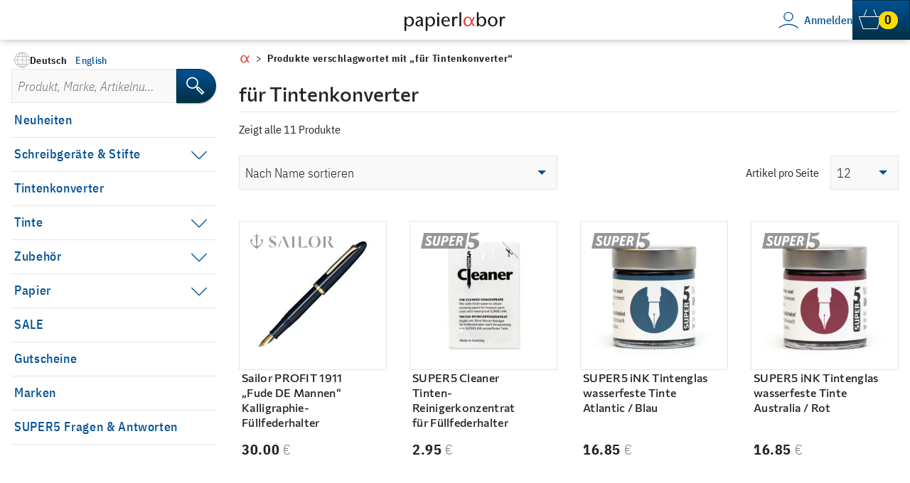

--- FILE ---
content_type: text/html; charset=UTF-8
request_url: https://papierlabor.de/produkt-schlagwort/fuer-tintenkonverter/
body_size: 11915
content:
<!doctype html>
<html lang="de-DE-formal">

<head>
	<meta charset="UTF-8">
	<meta name="viewport" content="width=device-width, initial-scale=1">
	
	<title>für Tintenkonverter &#8211; papierlabor</title>
<meta name='robots' content='max-image-preview:large' />
<link rel="alternate" hreflang="de-de" href="https://papierlabor.de/produkt-schlagwort/fuer-tintenkonverter/" />
<link rel="alternate" hreflang="en-us" href="https://papierlabor.de/en/shop/product-keyword/fuer-tintenkonverter-en/" />
<link rel="alternate" hreflang="x-default" href="https://papierlabor.de/produkt-schlagwort/fuer-tintenkonverter/" />
<style id='wp-img-auto-sizes-contain-inline-css' type='text/css'>
img:is([sizes=auto i],[sizes^="auto," i]){contain-intrinsic-size:3000px 1500px}
/*# sourceURL=wp-img-auto-sizes-contain-inline-css */
</style>
<style id='wp-emoji-styles-inline-css' type='text/css'>

	img.wp-smiley, img.emoji {
		display: inline !important;
		border: none !important;
		box-shadow: none !important;
		height: 1em !important;
		width: 1em !important;
		margin: 0 0.07em !important;
		vertical-align: -0.1em !important;
		background: none !important;
		padding: 0 !important;
	}
/*# sourceURL=wp-emoji-styles-inline-css */
</style>
<style id='classic-theme-styles-inline-css' type='text/css'>
/*! This file is auto-generated */
.wp-block-button__link{color:#fff;background-color:#32373c;border-radius:9999px;box-shadow:none;text-decoration:none;padding:calc(.667em + 2px) calc(1.333em + 2px);font-size:1.125em}.wp-block-file__button{background:#32373c;color:#fff;text-decoration:none}
/*# sourceURL=/wp-includes/css/classic-themes.min.css */
</style>
<style id='woocommerce-inline-inline-css' type='text/css'>
.woocommerce form .form-row .required { visibility: visible; }
/*# sourceURL=woocommerce-inline-inline-css */
</style>
<link rel='stylesheet' id='brands-styles-css' href='https://papierlabor.de/wp-content/plugins/woocommerce/assets/css/brands.css?ver=9.9.6' type='text/css' media='all' />
<link rel='stylesheet' id='paperlab-style-css' href='https://papierlabor.de/wp-content/themes/paperlab/style.css?ver=9a8782c171b480ddae1b076d50617d38' type='text/css' media='all' />
<link rel='stylesheet' id='fonts-css' href='https://papierlabor.de/wp-content/themes/paperlab/fonts.css?ver=1.1' type='text/css' media='all' />
<link rel='stylesheet' id='paperlab-woocommerce-style-css' href='https://papierlabor.de/wp-content/themes/paperlab/woocommerce.css?ver=9a8782c171b480ddae1b076d50617d38' type='text/css' media='all' />
<style id='paperlab-woocommerce-style-inline-css' type='text/css'>
@font-face {
			font-family: "star";
			src: url("https://papierlabor.de/wp-content/plugins/woocommerce/assets/fonts/star.eot");
			src: url("https://papierlabor.de/wp-content/plugins/woocommerce/assets/fonts/star.eot?#iefix") format("embedded-opentype"),
				url("https://papierlabor.de/wp-content/plugins/woocommerce/assets/fonts/star.woff") format("woff"),
				url("https://papierlabor.de/wp-content/plugins/woocommerce/assets/fonts/star.ttf") format("truetype"),
				url("https://papierlabor.de/wp-content/plugins/woocommerce/assets/fonts/star.svg#star") format("svg");
			font-weight: normal;
			font-style: normal;
		}
/*# sourceURL=paperlab-woocommerce-style-inline-css */
</style>
<link rel='stylesheet' id='tablepress-default-css' href='https://papierlabor.de/wp-content/plugins/tablepress/css/build/default.css?ver=3.2.6' type='text/css' media='all' />
<link rel='stylesheet' id='woocommerce-gzd-layout-css' href='https://papierlabor.de/wp-content/plugins/woocommerce-germanized/build/static/layout-styles.css?ver=3.20.5' type='text/css' media='all' />
<style id='woocommerce-gzd-layout-inline-css' type='text/css'>
.woocommerce-checkout .shop_table { background-color: #eeeeee; } .product p.deposit-packaging-type { font-size: 1.25em !important; } p.woocommerce-shipping-destination { display: none; }
                .wc-gzd-nutri-score-value-a {
                    background: url(https://papierlabor.de/wp-content/plugins/woocommerce-germanized/assets/images/nutri-score-a.svg) no-repeat;
                }
                .wc-gzd-nutri-score-value-b {
                    background: url(https://papierlabor.de/wp-content/plugins/woocommerce-germanized/assets/images/nutri-score-b.svg) no-repeat;
                }
                .wc-gzd-nutri-score-value-c {
                    background: url(https://papierlabor.de/wp-content/plugins/woocommerce-germanized/assets/images/nutri-score-c.svg) no-repeat;
                }
                .wc-gzd-nutri-score-value-d {
                    background: url(https://papierlabor.de/wp-content/plugins/woocommerce-germanized/assets/images/nutri-score-d.svg) no-repeat;
                }
                .wc-gzd-nutri-score-value-e {
                    background: url(https://papierlabor.de/wp-content/plugins/woocommerce-germanized/assets/images/nutri-score-e.svg) no-repeat;
                }
            
/*# sourceURL=woocommerce-gzd-layout-inline-css */
</style>
<script type="text/javascript" id="wpml-cookie-js-extra">
/* <![CDATA[ */
var wpml_cookies = {"wp-wpml_current_language":{"value":"de","expires":1,"path":"/"}};
var wpml_cookies = {"wp-wpml_current_language":{"value":"de","expires":1,"path":"/"}};
//# sourceURL=wpml-cookie-js-extra
/* ]]> */
</script>
<script type="text/javascript" src="https://papierlabor.de/wp-content/plugins/sitepress-multilingual-cms/res/js/cookies/language-cookie.js?ver=486900" id="wpml-cookie-js" defer="defer" data-wp-strategy="defer"></script>
<script type="text/javascript" src="https://papierlabor.de/wp-includes/js/jquery/jquery.min.js?ver=3.7.1" id="jquery-core-js"></script>
<script type="text/javascript" src="https://papierlabor.de/wp-includes/js/jquery/jquery-migrate.min.js?ver=3.4.1" id="jquery-migrate-js"></script>
<script type="text/javascript" src="https://papierlabor.de/wp-content/plugins/woocommerce/assets/js/jquery-blockui/jquery.blockUI.min.js?ver=2.7.0-wc.9.9.6" id="jquery-blockui-js" defer="defer" data-wp-strategy="defer"></script>
<script type="text/javascript" src="https://papierlabor.de/wp-content/plugins/woocommerce/assets/js/js-cookie/js.cookie.min.js?ver=2.1.4-wc.9.9.6" id="js-cookie-js" defer="defer" data-wp-strategy="defer"></script>
<script type="text/javascript" id="woocommerce-js-extra">
/* <![CDATA[ */
var woocommerce_params = {"ajax_url":"/wp-admin/admin-ajax.php","wc_ajax_url":"/?wc-ajax=%%endpoint%%","i18n_password_show":"Passwort anzeigen","i18n_password_hide":"Passwort verbergen"};
//# sourceURL=woocommerce-js-extra
/* ]]> */
</script>
<script type="text/javascript" src="https://papierlabor.de/wp-content/plugins/woocommerce/assets/js/frontend/woocommerce.min.js?ver=9.9.6" id="woocommerce-js" defer="defer" data-wp-strategy="defer"></script>
<script type="text/javascript" id="wc-gzd-unit-price-observer-queue-js-extra">
/* <![CDATA[ */
var wc_gzd_unit_price_observer_queue_params = {"ajax_url":"/wp-admin/admin-ajax.php","wc_ajax_url":"/?wc-ajax=%%endpoint%%","refresh_unit_price_nonce":"fda6b6807f"};
//# sourceURL=wc-gzd-unit-price-observer-queue-js-extra
/* ]]> */
</script>
<script type="text/javascript" src="https://papierlabor.de/wp-content/plugins/woocommerce-germanized/build/static/unit-price-observer-queue.js?ver=3.20.5" id="wc-gzd-unit-price-observer-queue-js" defer="defer" data-wp-strategy="defer"></script>
<script type="text/javascript" src="https://papierlabor.de/wp-content/plugins/woocommerce/assets/js/accounting/accounting.min.js?ver=0.4.2" id="wc-accounting-js"></script>
<script type="text/javascript" id="wc-gzd-unit-price-observer-js-extra">
/* <![CDATA[ */
var wc_gzd_unit_price_observer_params = {"wrapper":".product","price_selector":{"p.price":{"is_total_price":false,"is_primary_selector":true,"quantity_selector":""}},"replace_price":"1","product_id":"1647","price_decimal_sep":".","price_thousand_sep":" ","qty_selector":"input.quantity, input.qty","refresh_on_load":""};
//# sourceURL=wc-gzd-unit-price-observer-js-extra
/* ]]> */
</script>
<script type="text/javascript" src="https://papierlabor.de/wp-content/plugins/woocommerce-germanized/build/static/unit-price-observer.js?ver=3.20.5" id="wc-gzd-unit-price-observer-js" defer="defer" data-wp-strategy="defer"></script>
<link rel="https://api.w.org/" href="https://papierlabor.de/wp-json/" /><link rel="alternate" title="JSON" type="application/json" href="https://papierlabor.de/wp-json/wp/v2/product_tag/458" /><link rel="EditURI" type="application/rsd+xml" title="RSD" href="https://papierlabor.de/xmlrpc.php?rsd" />

<meta name="generator" content="WPML ver:4.8.6 stt:1,3;" />
<link rel="icon" type="image/png" href="https://papierlabor.de/wp-content/themes/paperlab/favicon/favicon-96x96.png" sizes="96x96"><link rel="icon" type="image/svg+xml" href="https://papierlabor.de/wp-content/themes/paperlab/favicon/favicon.svg"><link rel="shortcut icon" href="https://papierlabor.de/wp-content/themes/paperlab/favicon/favicon.ico"><link rel="icon" href="https://papierlabor.de/wp-content/themes/paperlab/favicon/favicon.ico"><link rel="apple-touch-icon" sizes="180x180" href="https://papierlabor.de/wp-content/themes/paperlab/favicon/apple-touch-icon.png"><link rel="mask-icon" href="https://papierlabor.de/wp-content/themes/paperlab/favicon/favicon.svg" color="#000000"><meta name="apple-mobile-web-app-title" content="papierlabor" /><link  rel="manifest" href="https://papierlabor.de/wp-content/themes/paperlab/favicon/site.webmanifest">	<noscript><style>.woocommerce-product-gallery{ opacity: 1 !important; }</style></noscript>
	<link rel='stylesheet' id='wc-blocks-style-css' href='https://papierlabor.de/wp-content/plugins/woocommerce/assets/client/blocks/wc-blocks.css?ver=wc-9.9.6' type='text/css' media='all' />
<style id='global-styles-inline-css' type='text/css'>
:root{--wp--preset--aspect-ratio--square: 1;--wp--preset--aspect-ratio--4-3: 4/3;--wp--preset--aspect-ratio--3-4: 3/4;--wp--preset--aspect-ratio--3-2: 3/2;--wp--preset--aspect-ratio--2-3: 2/3;--wp--preset--aspect-ratio--16-9: 16/9;--wp--preset--aspect-ratio--9-16: 9/16;--wp--preset--color--black: #000000;--wp--preset--color--cyan-bluish-gray: #abb8c3;--wp--preset--color--white: #ffffff;--wp--preset--color--pale-pink: #f78da7;--wp--preset--color--vivid-red: #cf2e2e;--wp--preset--color--luminous-vivid-orange: #ff6900;--wp--preset--color--luminous-vivid-amber: #fcb900;--wp--preset--color--light-green-cyan: #7bdcb5;--wp--preset--color--vivid-green-cyan: #00d084;--wp--preset--color--pale-cyan-blue: #8ed1fc;--wp--preset--color--vivid-cyan-blue: #0693e3;--wp--preset--color--vivid-purple: #9b51e0;--wp--preset--gradient--vivid-cyan-blue-to-vivid-purple: linear-gradient(135deg,rgb(6,147,227) 0%,rgb(155,81,224) 100%);--wp--preset--gradient--light-green-cyan-to-vivid-green-cyan: linear-gradient(135deg,rgb(122,220,180) 0%,rgb(0,208,130) 100%);--wp--preset--gradient--luminous-vivid-amber-to-luminous-vivid-orange: linear-gradient(135deg,rgb(252,185,0) 0%,rgb(255,105,0) 100%);--wp--preset--gradient--luminous-vivid-orange-to-vivid-red: linear-gradient(135deg,rgb(255,105,0) 0%,rgb(207,46,46) 100%);--wp--preset--gradient--very-light-gray-to-cyan-bluish-gray: linear-gradient(135deg,rgb(238,238,238) 0%,rgb(169,184,195) 100%);--wp--preset--gradient--cool-to-warm-spectrum: linear-gradient(135deg,rgb(74,234,220) 0%,rgb(151,120,209) 20%,rgb(207,42,186) 40%,rgb(238,44,130) 60%,rgb(251,105,98) 80%,rgb(254,248,76) 100%);--wp--preset--gradient--blush-light-purple: linear-gradient(135deg,rgb(255,206,236) 0%,rgb(152,150,240) 100%);--wp--preset--gradient--blush-bordeaux: linear-gradient(135deg,rgb(254,205,165) 0%,rgb(254,45,45) 50%,rgb(107,0,62) 100%);--wp--preset--gradient--luminous-dusk: linear-gradient(135deg,rgb(255,203,112) 0%,rgb(199,81,192) 50%,rgb(65,88,208) 100%);--wp--preset--gradient--pale-ocean: linear-gradient(135deg,rgb(255,245,203) 0%,rgb(182,227,212) 50%,rgb(51,167,181) 100%);--wp--preset--gradient--electric-grass: linear-gradient(135deg,rgb(202,248,128) 0%,rgb(113,206,126) 100%);--wp--preset--gradient--midnight: linear-gradient(135deg,rgb(2,3,129) 0%,rgb(40,116,252) 100%);--wp--preset--font-size--small: 13px;--wp--preset--font-size--medium: 20px;--wp--preset--font-size--large: 36px;--wp--preset--font-size--x-large: 42px;--wp--preset--spacing--20: 0.44rem;--wp--preset--spacing--30: 0.67rem;--wp--preset--spacing--40: 1rem;--wp--preset--spacing--50: 1.5rem;--wp--preset--spacing--60: 2.25rem;--wp--preset--spacing--70: 3.38rem;--wp--preset--spacing--80: 5.06rem;--wp--preset--shadow--natural: 6px 6px 9px rgba(0, 0, 0, 0.2);--wp--preset--shadow--deep: 12px 12px 50px rgba(0, 0, 0, 0.4);--wp--preset--shadow--sharp: 6px 6px 0px rgba(0, 0, 0, 0.2);--wp--preset--shadow--outlined: 6px 6px 0px -3px rgb(255, 255, 255), 6px 6px rgb(0, 0, 0);--wp--preset--shadow--crisp: 6px 6px 0px rgb(0, 0, 0);}:where(.is-layout-flex){gap: 0.5em;}:where(.is-layout-grid){gap: 0.5em;}body .is-layout-flex{display: flex;}.is-layout-flex{flex-wrap: wrap;align-items: center;}.is-layout-flex > :is(*, div){margin: 0;}body .is-layout-grid{display: grid;}.is-layout-grid > :is(*, div){margin: 0;}:where(.wp-block-columns.is-layout-flex){gap: 2em;}:where(.wp-block-columns.is-layout-grid){gap: 2em;}:where(.wp-block-post-template.is-layout-flex){gap: 1.25em;}:where(.wp-block-post-template.is-layout-grid){gap: 1.25em;}.has-black-color{color: var(--wp--preset--color--black) !important;}.has-cyan-bluish-gray-color{color: var(--wp--preset--color--cyan-bluish-gray) !important;}.has-white-color{color: var(--wp--preset--color--white) !important;}.has-pale-pink-color{color: var(--wp--preset--color--pale-pink) !important;}.has-vivid-red-color{color: var(--wp--preset--color--vivid-red) !important;}.has-luminous-vivid-orange-color{color: var(--wp--preset--color--luminous-vivid-orange) !important;}.has-luminous-vivid-amber-color{color: var(--wp--preset--color--luminous-vivid-amber) !important;}.has-light-green-cyan-color{color: var(--wp--preset--color--light-green-cyan) !important;}.has-vivid-green-cyan-color{color: var(--wp--preset--color--vivid-green-cyan) !important;}.has-pale-cyan-blue-color{color: var(--wp--preset--color--pale-cyan-blue) !important;}.has-vivid-cyan-blue-color{color: var(--wp--preset--color--vivid-cyan-blue) !important;}.has-vivid-purple-color{color: var(--wp--preset--color--vivid-purple) !important;}.has-black-background-color{background-color: var(--wp--preset--color--black) !important;}.has-cyan-bluish-gray-background-color{background-color: var(--wp--preset--color--cyan-bluish-gray) !important;}.has-white-background-color{background-color: var(--wp--preset--color--white) !important;}.has-pale-pink-background-color{background-color: var(--wp--preset--color--pale-pink) !important;}.has-vivid-red-background-color{background-color: var(--wp--preset--color--vivid-red) !important;}.has-luminous-vivid-orange-background-color{background-color: var(--wp--preset--color--luminous-vivid-orange) !important;}.has-luminous-vivid-amber-background-color{background-color: var(--wp--preset--color--luminous-vivid-amber) !important;}.has-light-green-cyan-background-color{background-color: var(--wp--preset--color--light-green-cyan) !important;}.has-vivid-green-cyan-background-color{background-color: var(--wp--preset--color--vivid-green-cyan) !important;}.has-pale-cyan-blue-background-color{background-color: var(--wp--preset--color--pale-cyan-blue) !important;}.has-vivid-cyan-blue-background-color{background-color: var(--wp--preset--color--vivid-cyan-blue) !important;}.has-vivid-purple-background-color{background-color: var(--wp--preset--color--vivid-purple) !important;}.has-black-border-color{border-color: var(--wp--preset--color--black) !important;}.has-cyan-bluish-gray-border-color{border-color: var(--wp--preset--color--cyan-bluish-gray) !important;}.has-white-border-color{border-color: var(--wp--preset--color--white) !important;}.has-pale-pink-border-color{border-color: var(--wp--preset--color--pale-pink) !important;}.has-vivid-red-border-color{border-color: var(--wp--preset--color--vivid-red) !important;}.has-luminous-vivid-orange-border-color{border-color: var(--wp--preset--color--luminous-vivid-orange) !important;}.has-luminous-vivid-amber-border-color{border-color: var(--wp--preset--color--luminous-vivid-amber) !important;}.has-light-green-cyan-border-color{border-color: var(--wp--preset--color--light-green-cyan) !important;}.has-vivid-green-cyan-border-color{border-color: var(--wp--preset--color--vivid-green-cyan) !important;}.has-pale-cyan-blue-border-color{border-color: var(--wp--preset--color--pale-cyan-blue) !important;}.has-vivid-cyan-blue-border-color{border-color: var(--wp--preset--color--vivid-cyan-blue) !important;}.has-vivid-purple-border-color{border-color: var(--wp--preset--color--vivid-purple) !important;}.has-vivid-cyan-blue-to-vivid-purple-gradient-background{background: var(--wp--preset--gradient--vivid-cyan-blue-to-vivid-purple) !important;}.has-light-green-cyan-to-vivid-green-cyan-gradient-background{background: var(--wp--preset--gradient--light-green-cyan-to-vivid-green-cyan) !important;}.has-luminous-vivid-amber-to-luminous-vivid-orange-gradient-background{background: var(--wp--preset--gradient--luminous-vivid-amber-to-luminous-vivid-orange) !important;}.has-luminous-vivid-orange-to-vivid-red-gradient-background{background: var(--wp--preset--gradient--luminous-vivid-orange-to-vivid-red) !important;}.has-very-light-gray-to-cyan-bluish-gray-gradient-background{background: var(--wp--preset--gradient--very-light-gray-to-cyan-bluish-gray) !important;}.has-cool-to-warm-spectrum-gradient-background{background: var(--wp--preset--gradient--cool-to-warm-spectrum) !important;}.has-blush-light-purple-gradient-background{background: var(--wp--preset--gradient--blush-light-purple) !important;}.has-blush-bordeaux-gradient-background{background: var(--wp--preset--gradient--blush-bordeaux) !important;}.has-luminous-dusk-gradient-background{background: var(--wp--preset--gradient--luminous-dusk) !important;}.has-pale-ocean-gradient-background{background: var(--wp--preset--gradient--pale-ocean) !important;}.has-electric-grass-gradient-background{background: var(--wp--preset--gradient--electric-grass) !important;}.has-midnight-gradient-background{background: var(--wp--preset--gradient--midnight) !important;}.has-small-font-size{font-size: var(--wp--preset--font-size--small) !important;}.has-medium-font-size{font-size: var(--wp--preset--font-size--medium) !important;}.has-large-font-size{font-size: var(--wp--preset--font-size--large) !important;}.has-x-large-font-size{font-size: var(--wp--preset--font-size--x-large) !important;}
/*# sourceURL=global-styles-inline-css */
</style>
</head>

<body class="archive tax-product_tag term-fuer-tintenkonverter term-458 wp-theme-paperlab theme-paperlab woocommerce woocommerce-page woocommerce-no-js hfeed no-sidebar woocommerce-active">
	<div class="header-wrapper">
		<header id="masthead" class="site-header">

						<div class="header-start">
			</div>
						<a class="site-branding" href="https://papierlabor.de/" rel="home" aria-label="to homepage"><h1 class="site-title">papierlabor</h1><span class="site-logo"></span></a>
			<!-- .site-branding -->

			
			<div class="site-header-right">

				<div class="account-link"><a href="https://papierlabor.de/mein-konto/" title="Anmelden">Anmelden</a></div>				<!-- .account-link -->

				<div class="site-header-cart">
										<a href="https://papierlabor.de/warenkorb/" title="Warenkorb anzeigen">

												<div class="cart-icon-empty"></div>
						<span class="count">0</span>
						
						<span class="amount">0.00&nbsp;&euro;</span>
					</a>
				</div>

				<!-- #shopping-cart -->
							</div>

		</header><!-- #masthead -->
	</div>

		<input id="hamburger" name="hamburger" type="checkbox" class="hamburger-checkbox">
	<label for="hamburger" class="hamburger-label" role="menu" aria-label="hamburger menu"></label>
	<div class="site-wrapper">
		<nav id="site-navigation" class="navigation">

			<div class="menu-lang-switch">
				<div class="language-icon"></div>
					<div class="language-list"><a href="https://papierlabor.de/en/shop/product-keyword/fuer-tintenkonverter-en/"><div class="wpml-ls-menu-button">English</div></a><div class="wpml-ls-menu-button-active">Deutsch</div></div>
				</div><form role="search" method="get" class="searchform" action="https://papierlabor.de/">
				<div>
					<label class="screen-reader-text" for="s">Suche nach:</label>
					<input type="search" value="" name="s" id="s" placeholder="Produkt, Marke, Artikelnummer " />
					<button type="submit" id="searchsubmit" />#</button>
					<input type="hidden" name="post_type" value="product" />
				</div>
			</form><div class="menu-mainmenu-container"><ul id="primary-menu" class="menu"><li id="menu-item-2792" class="menu-item menu-item-type-taxonomy menu-item-object-product_cat menu-item-2792"><a href="https://papierlabor.de/produkt-kategorie/neuheiten/">Neuheiten</a></li>
<li id="menu-item-1833" class="menu-item menu-item-type-taxonomy menu-item-object-product_cat menu-item-has-children menu-item-1833"><a href="https://papierlabor.de/produkt-kategorie/schreibgeraete-stifte/">Schreibgeräte &amp; Stifte</a><input type="checkbox" role="checkbox" name="menu-toggle-1" id="1833" class="sub-menu-toggle" aria-expanded="false" aria-pressed="false"><span class="screen-reader-text">open dropdown menu</span><label for="1833" class="sub-menu-toggle-label" aria-labelledby="open dropdown menu"></label>
<ul class="sub-menu">
	<li id="menu-item-1840" class="menu-item menu-item-type-taxonomy menu-item-object-product_cat menu-item-1840"><a href="https://papierlabor.de/produkt-kategorie/schreibgeraete-stifte/fuellfederhalter/">Füllfederhalter</a></li>
	<li id="menu-item-1842" class="menu-item menu-item-type-taxonomy menu-item-object-product_cat menu-item-1842"><a href="https://papierlabor.de/produkt-kategorie/schreibgeraete-stifte/tintenroller/">Tintenroller</a></li>
	<li id="menu-item-1841" class="menu-item menu-item-type-taxonomy menu-item-object-product_cat menu-item-1841"><a href="https://papierlabor.de/produkt-kategorie/schreibgeraete-stifte/pinselstifte/">Pinselstifte</a></li>
	<li id="menu-item-1837" class="menu-item menu-item-type-taxonomy menu-item-object-product_cat menu-item-has-children menu-item-1837"><a href="https://papierlabor.de/produkt-kategorie/schreibgeraete-stifte/ersatzteile/">Ersatzteile</a><input type="checkbox" role="checkbox" name="menu-toggle-2" id="1837" class="sub-menu-toggle" aria-expanded="false" aria-pressed="false"><span class="screen-reader-text">open dropdown menu</span><label for="1837" class="sub-menu-toggle-label" aria-labelledby="open dropdown menu"></label>
	<ul class="sub-menu">
		<li id="menu-item-1838" class="menu-item menu-item-type-taxonomy menu-item-object-product_cat menu-item-1838"><a href="https://papierlabor.de/produkt-kategorie/schreibgeraete-stifte/ersatzteile/griffstuecke/">Griffstücke</a></li>
		<li id="menu-item-3109" class="menu-item menu-item-type-taxonomy menu-item-object-product_cat menu-item-3109"><a href="https://papierlabor.de/produkt-kategorie/schreibgeraete-stifte/ersatzteile/schreibspitzen/">Schreibspitzen</a></li>
	</ul>
</li>
</ul>
</li>
<li id="menu-item-1848" class="menu-item menu-item-type-taxonomy menu-item-object-product_cat menu-item-1848"><a href="https://papierlabor.de/produkt-kategorie/tintenkonverter/">Tintenkonverter</a></li>
<li id="menu-item-123" class="menu-item menu-item-type-taxonomy menu-item-object-product_cat menu-item-has-children menu-item-123"><a href="https://papierlabor.de/produkt-kategorie/tinte/">Tinte</a><input type="checkbox" role="checkbox" name="menu-toggle-1" id="123" class="sub-menu-toggle" aria-expanded="false" aria-pressed="false"><span class="screen-reader-text">open dropdown menu</span><label for="123" class="sub-menu-toggle-label" aria-labelledby="open dropdown menu"></label>
<ul class="sub-menu">
	<li id="menu-item-1844" class="menu-item menu-item-type-taxonomy menu-item-object-product_cat menu-item-1844"><a href="https://papierlabor.de/produkt-kategorie/tinte/tintenglaeser/">Tintengläser</a></li>
	<li id="menu-item-1845" class="menu-item menu-item-type-taxonomy menu-item-object-product_cat menu-item-1845"><a href="https://papierlabor.de/produkt-kategorie/tinte/tintenpatronen/">Tintenpatronen</a></li>
	<li id="menu-item-1843" class="menu-item menu-item-type-taxonomy menu-item-object-product_cat menu-item-1843"><a href="https://papierlabor.de/produkt-kategorie/tinte/reiniger/">Reiniger</a></li>
</ul>
</li>
<li id="menu-item-4072" class="menu-item menu-item-type-taxonomy menu-item-object-product_cat menu-item-has-children menu-item-4072"><a href="https://papierlabor.de/produkt-kategorie/zubehoer/">Zubehör</a><input type="checkbox" role="checkbox" name="menu-toggle-1" id="4072" class="sub-menu-toggle" aria-expanded="false" aria-pressed="false"><span class="screen-reader-text">open dropdown menu</span><label for="4072" class="sub-menu-toggle-label" aria-labelledby="open dropdown menu"></label>
<ul class="sub-menu">
	<li id="menu-item-4073" class="menu-item menu-item-type-taxonomy menu-item-object-product_cat menu-item-has-children menu-item-4073"><a href="https://papierlabor.de/produkt-kategorie/zubehoer/anspitzer/">Anspitzer</a><input type="checkbox" role="checkbox" name="menu-toggle-2" id="4073" class="sub-menu-toggle" aria-expanded="false" aria-pressed="false"><span class="screen-reader-text">open dropdown menu</span><label for="4073" class="sub-menu-toggle-label" aria-labelledby="open dropdown menu"></label>
	<ul class="sub-menu">
		<li id="menu-item-4074" class="menu-item menu-item-type-taxonomy menu-item-object-product_cat menu-item-4074"><a href="https://papierlabor.de/produkt-kategorie/zubehoer/anspitzer/ersatzmesser/">Ersatzmesser</a></li>
	</ul>
</li>
	<li id="menu-item-4075" class="menu-item menu-item-type-taxonomy menu-item-object-product_cat menu-item-4075"><a href="https://papierlabor.de/produkt-kategorie/zubehoer/reissnaegel/">Reissnägel</a></li>
</ul>
</li>
<li id="menu-item-222" class="menu-item menu-item-type-taxonomy menu-item-object-product_cat menu-item-has-children menu-item-222"><a href="https://papierlabor.de/produkt-kategorie/papier/">Papier</a><input type="checkbox" role="checkbox" name="menu-toggle-1" id="222" class="sub-menu-toggle" aria-expanded="false" aria-pressed="false"><span class="screen-reader-text">open dropdown menu</span><label for="222" class="sub-menu-toggle-label" aria-labelledby="open dropdown menu"></label>
<ul class="sub-menu">
	<li id="menu-item-3497" class="menu-item menu-item-type-taxonomy menu-item-object-product_cat menu-item-3497"><a href="https://papierlabor.de/produkt-kategorie/papier/lernspielzeug/">Lernspielzeug</a></li>
	<li id="menu-item-1835" class="menu-item menu-item-type-taxonomy menu-item-object-product_cat menu-item-1835"><a href="https://papierlabor.de/produkt-kategorie/papier/skizzenbuecher/">Skizzenbücher</a></li>
	<li id="menu-item-2595" class="menu-item menu-item-type-taxonomy menu-item-object-product_cat menu-item-2595"><a href="https://papierlabor.de/produkt-kategorie/papier/skizzenhefte/">Skizzenhefte</a></li>
	<li id="menu-item-2296" class="menu-item menu-item-type-taxonomy menu-item-object-product_cat menu-item-2296"><a href="https://papierlabor.de/produkt-kategorie/papier/zeichen-skizzenbloecke/">Zeichen- &amp; Skizzenblöcke</a></li>
</ul>
</li>
<li id="menu-item-1268" class="menu-item menu-item-type-taxonomy menu-item-object-product_cat menu-item-1268"><a href="https://papierlabor.de/produkt-kategorie/sale/">SALE</a></li>
<li id="menu-item-2259" class="menu-item menu-item-type-taxonomy menu-item-object-product_cat menu-item-2259"><a href="https://papierlabor.de/produkt-kategorie/gutscheine/">Gutscheine</a></li>
<li id="menu-item-31" class="menu-item menu-item-type-post_type menu-item-object-page menu-item-31"><a href="https://papierlabor.de/marken/">Marken</a></li>
<li id="menu-item-2231" class="menu-item menu-item-type-post_type menu-item-object-page menu-item-2231"><a href="https://papierlabor.de/super5-fragen-antworten/">SUPER5 Fragen &#038; Antworten</a></li>
</ul></div>		</nav>

		<div class="content-page"> <!-- #site-navigation --> 
										
					<div id="content" class="site-content">
		<div id="primary" class="content-area">
			<main id="main" class="site-main" role="main">
			<nav class="woocommerce-breadcrumb" aria-label="Breadcrumb"><span class="crumb"><a href="https://papierlabor.de"></a></span> &gt; <span class="crumb">Produkte verschlagwortet mit &#8222;für Tintenkonverter&#8220;</span></nav><header class="woocommerce-products-header">
			<h1 class="woocommerce-products-header__title page-title">für Tintenkonverter</h1>
	
	</header>
<div class="woocommerce-notices-wrapper"></div><p class="woocommerce-result-count">
	Zeigt alle 11 Produkte</p>
<div class="wc-ordering-pagination">
	<form class="woocommerce-ordering" method="get">
		<div class="select-wrapper">
	<select name="orderby" class="orderby" aria-label="Shop-Reihenfolge">
					<option value="popularity" >Nach Beliebtheit sortiert</option>
					<option value="date" >Sortieren nach neuesten</option>
					<option value="price" >Nach Preis sortiert: aufsteigend</option>
					<option value="price-desc" >Nach Preis sortiert: absteigend</option>
					<option value="title"  selected='selected'>Nach Name sortieren</option>
					<option value="in-stock" >Vorrätig zuerst</option>
			</select>
		</div>
	<input type="hidden" name="paged" value="1" />
		</form>
<div class="woocommerce-perpage"><label for="pro-per-page" class="">Artikel pro Seite</label><div class="select-wrapper per-page"><select onchange="if (this.value) window.location.href=this.value"><option  value='?perpage=12'>12</option><option  value='?perpage=24'>24</option><option  value='?perpage=48'>48</option><option  value='?perpage=-1'>Alle</option></select></div></div></div>
<div class="columns-3"><ul class="products columns-3">
<li class="product type-product post-1647 status-publish first instock product_cat-fuellfederhalter product_tag-schreibgeraet product_tag-fuer-tintenkonverter product_tag-mit-kalligrafie-feder has-post-thumbnail taxable shipping-taxable purchasable product-type-simple has-product-safety-information">
	<a href="https://papierlabor.de/shop/schreibgeraete-stifte/fuellfederhalter/sailor-profit-1911-fude-de-mannen-kalligraphie-fuellfederhalter/" class="woocommerce-LoopProduct-link woocommerce-loop-product__link"><img width="300" height="300" src="https://papierlabor.de/wp-content/uploads/files/product-img/sailor-profit-1911-fude-de-mannen-300x300.jpg" class="attachment-woocommerce_thumbnail size-woocommerce_thumbnail" alt="Sailor PROFIT 1911 | „Fude DE Mannen“ | Kalligraphie-Füllfederhalter" decoding="async" fetchpriority="high" srcset="https://papierlabor.de/wp-content/uploads/files/product-img/sailor-profit-1911-fude-de-mannen-300x300.jpg 300w, https://papierlabor.de/wp-content/uploads/files/product-img/sailor-profit-1911-fude-de-mannen-1200x1200.jpg 1200w, https://papierlabor.de/wp-content/uploads/files/product-img/sailor-profit-1911-fude-de-mannen-768x768.jpg 768w, https://papierlabor.de/wp-content/uploads/files/product-img/sailor-profit-1911-fude-de-mannen-1536x1536.jpg 1536w, https://papierlabor.de/wp-content/uploads/files/product-img/sailor-profit-1911-fude-de-mannen-2048x2048.jpg 2048w, https://papierlabor.de/wp-content/uploads/files/product-img/sailor-profit-1911-fude-de-mannen-600x600.jpg 600w, https://papierlabor.de/wp-content/uploads/files/product-img/sailor-profit-1911-fude-de-mannen-100x100.jpg 100w" sizes="(max-width: 300px) 100vw, 300px" /><h2 class="woocommerce-loop-product__title">Sailor PROFIT 1911&nbsp;<br>„Fude DE Mannen“&nbsp;<br>Kalligraphie-Füllfederhalter</h2>
	<span class="price"><span class="woocommerce-Price-amount amount"><bdi>30.00&nbsp;<span class="woocommerce-Price-currencySymbol">&euro;</span></bdi></span></span>


</a>
	<p class="wc-gzd-additional-info wc-gzd-additional-info-loop tax-info">inkl. 19 % MwSt.</p>


	<p class="wc-gzd-additional-info wc-gzd-additional-info-loop shipping-costs-info">zzgl. <a href="https://papierlabor.de/zahlung-versand/" target="_blank">Versandkosten</a></p>


	<p class="wc-gzd-additional-info delivery-time-info wc-gzd-additional-info-loop"><span class="delivery-time-inner delivery-time-de-3--5-tage">Lieferzeit: <span class="delivery-time-data">DE 3 – 5 Tage</span></span></p>
<div class="pwb-loop-brands"><span><a href="https://papierlabor.de/marken/sailor/"><img width="300" height="61" src="https://papierlabor.de/wp-content/uploads/files/brands/logo-sailor.svg" class="attachment-thumbnail size-thumbnail" alt="" decoding="async" /></a></span></div></li>
<li class="product type-product post-1586 status-publish instock product_cat-reiniger product_tag-fuer-fuellfederhalter product_tag-fuer-tintenkonverter has-post-thumbnail taxable shipping-taxable purchasable product-type-simple has-product-safety-information">
	<a href="https://papierlabor.de/shop/tinte/reiniger/super5-cleaner-tinten-reinigerkonzentrat-fuer-fuellfederhalter/" class="woocommerce-LoopProduct-link woocommerce-loop-product__link"><img width="300" height="300" src="https://papierlabor.de/wp-content/uploads/files/product-img/super5-fountain-pen-ink-cleaner-300x300.jpg" class="attachment-woocommerce_thumbnail size-woocommerce_thumbnail" alt="SUPER5 Cleaner | Tinten-Reinigerkonzentrat | für Füllfederhalter" decoding="async" srcset="https://papierlabor.de/wp-content/uploads/files/product-img/super5-fountain-pen-ink-cleaner-300x300.jpg 300w, https://papierlabor.de/wp-content/uploads/files/product-img/super5-fountain-pen-ink-cleaner-1200x1200.jpg 1200w, https://papierlabor.de/wp-content/uploads/files/product-img/super5-fountain-pen-ink-cleaner-768x768.jpg 768w, https://papierlabor.de/wp-content/uploads/files/product-img/super5-fountain-pen-ink-cleaner-1536x1536.jpg 1536w, https://papierlabor.de/wp-content/uploads/files/product-img/super5-fountain-pen-ink-cleaner-2048x2048.jpg 2048w, https://papierlabor.de/wp-content/uploads/files/product-img/super5-fountain-pen-ink-cleaner-600x600.jpg 600w, https://papierlabor.de/wp-content/uploads/files/product-img/super5-fountain-pen-ink-cleaner-100x100.jpg 100w" sizes="(max-width: 300px) 100vw, 300px" /><h2 class="woocommerce-loop-product__title">SUPER5 Cleaner&nbsp;<br>Tinten-Reinigerkonzentrat&nbsp;<br>für Füllfederhalter</h2>
	<span class="price"><span class="woocommerce-Price-amount amount"><bdi>2.95&nbsp;<span class="woocommerce-Price-currencySymbol">&euro;</span></bdi></span></span>


</a>
	<p class="wc-gzd-additional-info wc-gzd-additional-info-loop tax-info">inkl. 19 % MwSt.</p>

	<p class="wc-gzd-additional-info wc-gzd-additional-info-loop product-units-wrapper product-units">Füllmenge: 0,005 <span class="unit">l</span></p>

	<p class="wc-gzd-additional-info wc-gzd-additional-info-loop shipping-costs-info">zzgl. <a href="https://papierlabor.de/zahlung-versand/" target="_blank">Versandkosten</a></p>

	<p class="price price-unit smaller wc-gzd-additional-info wc-gzd-additional-info-loop"><span class="woocommerce-Price-amount amount">590.00&nbsp;<span class="woocommerce-Price-currencySymbol">&euro;</span></span> /  <span class="unit">l</span></p>

	<p class="wc-gzd-additional-info delivery-time-info wc-gzd-additional-info-loop"><span class="delivery-time-inner delivery-time-de-3--5-tage">Lieferzeit: <span class="delivery-time-data">DE 3 – 5 Tage</span></span></p>
<div class="pwb-loop-brands"><span><a href="https://papierlabor.de/marken/super5/"><img width="238" height="70" src="https://papierlabor.de/wp-content/uploads/files/brands/logo-super5.svg" class="attachment-thumbnail size-thumbnail" alt="" decoding="async" loading="lazy" /></a></span></div></li>
<li class="product type-product post-1613 status-publish last instock product_cat-tintenglaeser product_tag-fuer-tintenkonverter product_tag-super5-fuellhaltertinte product_tag-als-sketch-ink-verwendbar product_tag-wasserfeste-tinte-fuer-fuellfederhalter product_tag-schreibtinte product_tag-zeichentinte product_tag-dokumentenechte-tinte product_tag-wasserfeste-schreib-und-zeichentinte has-post-thumbnail taxable shipping-taxable purchasable product-type-simple has-product-safety-information">
	<a href="https://papierlabor.de/shop/tinte/tintenglaeser/super5-ink-tintenglas-wasserfeste-tinte-atlantic-blau/" class="woocommerce-LoopProduct-link woocommerce-loop-product__link"><img width="300" height="300" src="https://papierlabor.de/wp-content/uploads/files/product-img/super5-ink-inkwell-30ml-atlantic-300x300.jpg" class="attachment-woocommerce_thumbnail size-woocommerce_thumbnail" alt="SUPER5 iNK Tintenglas | wasserfeste Tinte | Atlantic / Blau" decoding="async" loading="lazy" srcset="https://papierlabor.de/wp-content/uploads/files/product-img/super5-ink-inkwell-30ml-atlantic-300x300.jpg 300w, https://papierlabor.de/wp-content/uploads/files/product-img/super5-ink-inkwell-30ml-atlantic-1200x1200.jpg 1200w, https://papierlabor.de/wp-content/uploads/files/product-img/super5-ink-inkwell-30ml-atlantic-768x768.jpg 768w, https://papierlabor.de/wp-content/uploads/files/product-img/super5-ink-inkwell-30ml-atlantic-1536x1536.jpg 1536w, https://papierlabor.de/wp-content/uploads/files/product-img/super5-ink-inkwell-30ml-atlantic-2048x2048.jpg 2048w, https://papierlabor.de/wp-content/uploads/files/product-img/super5-ink-inkwell-30ml-atlantic-600x600.jpg 600w, https://papierlabor.de/wp-content/uploads/files/product-img/super5-ink-inkwell-30ml-atlantic-100x100.jpg 100w" sizes="auto, (max-width: 300px) 100vw, 300px" /><h2 class="woocommerce-loop-product__title">SUPER5 iNK Tintenglas&nbsp;<br>wasserfeste Tinte&nbsp;<br>Atlantic / Blau</h2>
	<span class="price"><span class="woocommerce-Price-amount amount"><bdi>16.85&nbsp;<span class="woocommerce-Price-currencySymbol">&euro;</span></bdi></span></span>


</a>
	<p class="wc-gzd-additional-info wc-gzd-additional-info-loop tax-info">inkl. 19 % MwSt.</p>

	<p class="wc-gzd-additional-info wc-gzd-additional-info-loop product-units-wrapper product-units">Füllmenge: 0,03 <span class="unit">l</span></p>

	<p class="wc-gzd-additional-info wc-gzd-additional-info-loop shipping-costs-info">zzgl. <a href="https://papierlabor.de/zahlung-versand/" target="_blank">Versandkosten</a></p>

	<p class="price price-unit smaller wc-gzd-additional-info wc-gzd-additional-info-loop"><span class="woocommerce-Price-amount amount">561.67&nbsp;<span class="woocommerce-Price-currencySymbol">&euro;</span></span> /  <span class="unit">l</span></p>

	<p class="wc-gzd-additional-info delivery-time-info wc-gzd-additional-info-loop"><span class="delivery-time-inner delivery-time-de-3--5-tage">Lieferzeit: <span class="delivery-time-data">DE 3 – 5 Tage</span></span></p>
<div class="pwb-loop-brands"><span><a href="https://papierlabor.de/marken/super5/"><img width="238" height="70" src="https://papierlabor.de/wp-content/uploads/files/brands/logo-super5.svg" class="attachment-thumbnail size-thumbnail" alt="" decoding="async" loading="lazy" /></a></span></div></li>
<li class="product type-product post-1615 status-publish first instock product_cat-tintenglaeser product_tag-super5-fuellhaltertinte product_tag-als-sketch-ink-verwendbar product_tag-wasserfeste-tinte-fuer-fuellfederhalter product_tag-schreibtinte product_tag-zeichentinte product_tag-dokumentenechte-tinte product_tag-wasserfeste-schreib-und-zeichentinte product_tag-fuer-tintenkonverter has-post-thumbnail taxable shipping-taxable purchasable product-type-simple has-product-safety-information">
	<a href="https://papierlabor.de/shop/tinte/tintenglaeser/super5-ink-tintenglas-wasserfeste-tinte-australia-rot/" class="woocommerce-LoopProduct-link woocommerce-loop-product__link"><img width="300" height="300" src="https://papierlabor.de/wp-content/uploads/files/product-img/super5-ink-inkwell-30ml-australia-300x300.jpg" class="attachment-woocommerce_thumbnail size-woocommerce_thumbnail" alt="SUPER5 iNK Tintenglas | wasserfeste Tinte | Australia / Rot" decoding="async" loading="lazy" srcset="https://papierlabor.de/wp-content/uploads/files/product-img/super5-ink-inkwell-30ml-australia-300x300.jpg 300w, https://papierlabor.de/wp-content/uploads/files/product-img/super5-ink-inkwell-30ml-australia-1200x1200.jpg 1200w, https://papierlabor.de/wp-content/uploads/files/product-img/super5-ink-inkwell-30ml-australia-768x768.jpg 768w, https://papierlabor.de/wp-content/uploads/files/product-img/super5-ink-inkwell-30ml-australia-1536x1536.jpg 1536w, https://papierlabor.de/wp-content/uploads/files/product-img/super5-ink-inkwell-30ml-australia-2048x2048.jpg 2048w, https://papierlabor.de/wp-content/uploads/files/product-img/super5-ink-inkwell-30ml-australia-600x600.jpg 600w, https://papierlabor.de/wp-content/uploads/files/product-img/super5-ink-inkwell-30ml-australia-100x100.jpg 100w" sizes="auto, (max-width: 300px) 100vw, 300px" /><h2 class="woocommerce-loop-product__title">SUPER5 iNK Tintenglas&nbsp;<br>wasserfeste Tinte&nbsp;<br>Australia / Rot</h2>
	<span class="price"><span class="woocommerce-Price-amount amount"><bdi>16.85&nbsp;<span class="woocommerce-Price-currencySymbol">&euro;</span></bdi></span></span>


</a>
	<p class="wc-gzd-additional-info wc-gzd-additional-info-loop tax-info">inkl. 19 % MwSt.</p>

	<p class="wc-gzd-additional-info wc-gzd-additional-info-loop product-units-wrapper product-units">Füllmenge: 0,03 <span class="unit">l</span></p>

	<p class="wc-gzd-additional-info wc-gzd-additional-info-loop shipping-costs-info">zzgl. <a href="https://papierlabor.de/zahlung-versand/" target="_blank">Versandkosten</a></p>

	<p class="price price-unit smaller wc-gzd-additional-info wc-gzd-additional-info-loop"><span class="woocommerce-Price-amount amount">561.67&nbsp;<span class="woocommerce-Price-currencySymbol">&euro;</span></span> /  <span class="unit">l</span></p>

	<p class="wc-gzd-additional-info delivery-time-info wc-gzd-additional-info-loop"><span class="delivery-time-inner delivery-time-de-3--5-tage">Lieferzeit: <span class="delivery-time-data">DE 3 – 5 Tage</span></span></p>
<div class="pwb-loop-brands"><span><a href="https://papierlabor.de/marken/super5/"><img width="238" height="70" src="https://papierlabor.de/wp-content/uploads/files/brands/logo-super5.svg" class="attachment-thumbnail size-thumbnail" alt="" decoding="async" loading="lazy" /></a></span></div></li>
<li class="product type-product post-1617 status-publish instock product_cat-tintenglaeser product_tag-wasserfeste-tinte-fuer-fuellfederhalter product_tag-schreibtinte product_tag-zeichentinte product_tag-dokumentenechte-tinte product_tag-wasserfeste-schreib-und-zeichentinte product_tag-fuer-tintenkonverter product_tag-super5-fuellhaltertinte product_tag-als-sketch-ink-verwendbar has-post-thumbnail taxable shipping-taxable purchasable product-type-simple has-product-safety-information">
	<a href="https://papierlabor.de/shop/tinte/tintenglaeser/super5-ink-tintenglas-wasserfeste-tinte-darmstadt-schwarz/" class="woocommerce-LoopProduct-link woocommerce-loop-product__link"><img width="300" height="300" src="https://papierlabor.de/wp-content/uploads/files/product-img/super5-ink-inkwell-30ml-darmstadt-300x300.jpg" class="attachment-woocommerce_thumbnail size-woocommerce_thumbnail" alt="SUPER5 iNK Tintenglas | wasserfeste Tinte | Darmstadt / Schwarz" decoding="async" loading="lazy" srcset="https://papierlabor.de/wp-content/uploads/files/product-img/super5-ink-inkwell-30ml-darmstadt-300x300.jpg 300w, https://papierlabor.de/wp-content/uploads/files/product-img/super5-ink-inkwell-30ml-darmstadt-1200x1200.jpg 1200w, https://papierlabor.de/wp-content/uploads/files/product-img/super5-ink-inkwell-30ml-darmstadt-768x768.jpg 768w, https://papierlabor.de/wp-content/uploads/files/product-img/super5-ink-inkwell-30ml-darmstadt-1536x1536.jpg 1536w, https://papierlabor.de/wp-content/uploads/files/product-img/super5-ink-inkwell-30ml-darmstadt-2048x2048.jpg 2048w, https://papierlabor.de/wp-content/uploads/files/product-img/super5-ink-inkwell-30ml-darmstadt-600x600.jpg 600w, https://papierlabor.de/wp-content/uploads/files/product-img/super5-ink-inkwell-30ml-darmstadt-100x100.jpg 100w" sizes="auto, (max-width: 300px) 100vw, 300px" /><h2 class="woocommerce-loop-product__title">SUPER5 iNK Tintenglas&nbsp;<br>wasserfeste Tinte&nbsp;<br>Darmstadt / Schwarz</h2>
	<span class="price"><span class="woocommerce-Price-amount amount"><bdi>16.85&nbsp;<span class="woocommerce-Price-currencySymbol">&euro;</span></bdi></span></span>


</a>
	<p class="wc-gzd-additional-info wc-gzd-additional-info-loop tax-info">inkl. 19 % MwSt.</p>

	<p class="wc-gzd-additional-info wc-gzd-additional-info-loop product-units-wrapper product-units">Füllmenge: 0,03 <span class="unit">l</span></p>

	<p class="wc-gzd-additional-info wc-gzd-additional-info-loop shipping-costs-info">zzgl. <a href="https://papierlabor.de/zahlung-versand/" target="_blank">Versandkosten</a></p>

	<p class="price price-unit smaller wc-gzd-additional-info wc-gzd-additional-info-loop"><span class="woocommerce-Price-amount amount">561.67&nbsp;<span class="woocommerce-Price-currencySymbol">&euro;</span></span> /  <span class="unit">l</span></p>

	<p class="wc-gzd-additional-info delivery-time-info wc-gzd-additional-info-loop"><span class="delivery-time-inner delivery-time-de-3--5-tage">Lieferzeit: <span class="delivery-time-data">DE 3 – 5 Tage</span></span></p>
<div class="pwb-loop-brands"><span><a href="https://papierlabor.de/marken/super5/"><img width="238" height="70" src="https://papierlabor.de/wp-content/uploads/files/brands/logo-super5.svg" class="attachment-thumbnail size-thumbnail" alt="" decoding="async" loading="lazy" /></a></span></div></li>
<li class="product type-product post-1619 status-publish last instock product_cat-tintenglaeser product_tag-schreibtinte product_tag-zeichentinte product_tag-dokumentenechte-tinte product_tag-wasserfeste-schreib-und-zeichentinte product_tag-fuer-tintenkonverter product_tag-super5-fuellhaltertinte product_tag-als-sketch-ink-verwendbar product_tag-wasserfeste-tinte-fuer-fuellfederhalter has-post-thumbnail taxable shipping-taxable purchasable product-type-simple has-product-safety-information">
	<a href="https://papierlabor.de/shop/tinte/tintenglaeser/super5-ink-tintenglas-wasserfeste-tinte-delhi-orange/" class="woocommerce-LoopProduct-link woocommerce-loop-product__link"><img width="300" height="300" src="https://papierlabor.de/wp-content/uploads/files/product-img/super5-ink-inkwell-30ml-delhi-300x300.jpg" class="attachment-woocommerce_thumbnail size-woocommerce_thumbnail" alt="SUPER5 iNK Tintenglas | wasserfeste Tinte | Delhi / Orange" decoding="async" loading="lazy" srcset="https://papierlabor.de/wp-content/uploads/files/product-img/super5-ink-inkwell-30ml-delhi-300x300.jpg 300w, https://papierlabor.de/wp-content/uploads/files/product-img/super5-ink-inkwell-30ml-delhi-1200x1200.jpg 1200w, https://papierlabor.de/wp-content/uploads/files/product-img/super5-ink-inkwell-30ml-delhi-768x768.jpg 768w, https://papierlabor.de/wp-content/uploads/files/product-img/super5-ink-inkwell-30ml-delhi-1536x1536.jpg 1536w, https://papierlabor.de/wp-content/uploads/files/product-img/super5-ink-inkwell-30ml-delhi-2048x2048.jpg 2048w, https://papierlabor.de/wp-content/uploads/files/product-img/super5-ink-inkwell-30ml-delhi-600x600.jpg 600w, https://papierlabor.de/wp-content/uploads/files/product-img/super5-ink-inkwell-30ml-delhi-100x100.jpg 100w" sizes="auto, (max-width: 300px) 100vw, 300px" /><h2 class="woocommerce-loop-product__title">SUPER5 iNK Tintenglas&nbsp;<br>wasserfeste Tinte&nbsp;<br>Delhi / Orange</h2>
	<span class="price"><span class="woocommerce-Price-amount amount"><bdi>16.85&nbsp;<span class="woocommerce-Price-currencySymbol">&euro;</span></bdi></span></span>


</a>
	<p class="wc-gzd-additional-info wc-gzd-additional-info-loop tax-info">inkl. 19 % MwSt.</p>

	<p class="wc-gzd-additional-info wc-gzd-additional-info-loop product-units-wrapper product-units">Füllmenge: 0,03 <span class="unit">l</span></p>

	<p class="wc-gzd-additional-info wc-gzd-additional-info-loop shipping-costs-info">zzgl. <a href="https://papierlabor.de/zahlung-versand/" target="_blank">Versandkosten</a></p>

	<p class="price price-unit smaller wc-gzd-additional-info wc-gzd-additional-info-loop"><span class="woocommerce-Price-amount amount">561.67&nbsp;<span class="woocommerce-Price-currencySymbol">&euro;</span></span> /  <span class="unit">l</span></p>

	<p class="wc-gzd-additional-info delivery-time-info wc-gzd-additional-info-loop"><span class="delivery-time-inner delivery-time-de-3--5-tage">Lieferzeit: <span class="delivery-time-data">DE 3 – 5 Tage</span></span></p>
<div class="pwb-loop-brands"><span><a href="https://papierlabor.de/marken/super5/"><img width="238" height="70" src="https://papierlabor.de/wp-content/uploads/files/brands/logo-super5.svg" class="attachment-thumbnail size-thumbnail" alt="" decoding="async" loading="lazy" /></a></span></div></li>
<li class="product type-product post-1620 status-publish first instock product_cat-tintenglaeser product_tag-dokumentenechte-tinte product_tag-wasserfeste-schreib-und-zeichentinte product_tag-fuer-tintenkonverter product_tag-super5-fuellhaltertinte product_tag-als-sketch-ink-verwendbar product_tag-wasserfeste-tinte-fuer-fuellfederhalter product_tag-schreibtinte product_tag-zeichentinte has-post-thumbnail taxable shipping-taxable purchasable product-type-simple has-product-safety-information">
	<a href="https://papierlabor.de/shop/tinte/tintenglaeser/super5-ink-tintenglas-wasserfeste-tinte-dublin-gruen/" class="woocommerce-LoopProduct-link woocommerce-loop-product__link"><img width="300" height="300" src="https://papierlabor.de/wp-content/uploads/files/product-img/super5-ink-inkwell-30ml-dublin-300x300.jpg" class="attachment-woocommerce_thumbnail size-woocommerce_thumbnail" alt="SUPER5 iNK Tintenglas | wasserfeste Tinte | Dublin / Grün" decoding="async" loading="lazy" srcset="https://papierlabor.de/wp-content/uploads/files/product-img/super5-ink-inkwell-30ml-dublin-300x300.jpg 300w, https://papierlabor.de/wp-content/uploads/files/product-img/super5-ink-inkwell-30ml-dublin-1200x1200.jpg 1200w, https://papierlabor.de/wp-content/uploads/files/product-img/super5-ink-inkwell-30ml-dublin-768x768.jpg 768w, https://papierlabor.de/wp-content/uploads/files/product-img/super5-ink-inkwell-30ml-dublin-1536x1536.jpg 1536w, https://papierlabor.de/wp-content/uploads/files/product-img/super5-ink-inkwell-30ml-dublin-2048x2048.jpg 2048w, https://papierlabor.de/wp-content/uploads/files/product-img/super5-ink-inkwell-30ml-dublin-600x600.jpg 600w, https://papierlabor.de/wp-content/uploads/files/product-img/super5-ink-inkwell-30ml-dublin-100x100.jpg 100w" sizes="auto, (max-width: 300px) 100vw, 300px" /><h2 class="woocommerce-loop-product__title">SUPER5 iNK Tintenglas&nbsp;<br>wasserfeste Tinte&nbsp;<br>Dublin / Grün</h2>
	<span class="price"><span class="woocommerce-Price-amount amount"><bdi>16.85&nbsp;<span class="woocommerce-Price-currencySymbol">&euro;</span></bdi></span></span>


</a>
	<p class="wc-gzd-additional-info wc-gzd-additional-info-loop tax-info">inkl. 19 % MwSt.</p>

	<p class="wc-gzd-additional-info wc-gzd-additional-info-loop product-units-wrapper product-units">Füllmenge: 0,03 <span class="unit">l</span></p>

	<p class="wc-gzd-additional-info wc-gzd-additional-info-loop shipping-costs-info">zzgl. <a href="https://papierlabor.de/zahlung-versand/" target="_blank">Versandkosten</a></p>

	<p class="price price-unit smaller wc-gzd-additional-info wc-gzd-additional-info-loop"><span class="woocommerce-Price-amount amount">561.67&nbsp;<span class="woocommerce-Price-currencySymbol">&euro;</span></span> /  <span class="unit">l</span></p>

	<p class="wc-gzd-additional-info delivery-time-info wc-gzd-additional-info-loop"><span class="delivery-time-inner delivery-time-de-3--5-tage">Lieferzeit: <span class="delivery-time-data">DE 3 – 5 Tage</span></span></p>
<div class="pwb-loop-brands"><span><a href="https://papierlabor.de/marken/super5/"><img width="238" height="70" src="https://papierlabor.de/wp-content/uploads/files/brands/logo-super5.svg" class="attachment-thumbnail size-thumbnail" alt="" decoding="async" loading="lazy" /></a></span></div></li>
<li class="product type-product post-1621 status-publish instock product_cat-tintenglaeser product_tag-fuer-tintenkonverter product_tag-super5-fuellhaltertinte product_tag-als-sketch-ink-verwendbar product_tag-schreibtinte product_tag-wasserfeste-tinte-fuer-fuellfederhalter product_tag-zeichentinte product_tag-dokumentenechte-tinte product_tag-wasserfeste-schreib-und-zeichentinte has-post-thumbnail taxable shipping-taxable purchasable product-type-simple has-product-safety-information">
	<a href="https://papierlabor.de/shop/tinte/tintenglaeser/super5-ink-tintenglas-wasserfeste-tinte-frankfurt-grau/" class="woocommerce-LoopProduct-link woocommerce-loop-product__link"><img width="300" height="300" src="https://papierlabor.de/wp-content/uploads/files/product-img/super5-ink-inkwell-30ml-frankfurt-300x300.jpg" class="attachment-woocommerce_thumbnail size-woocommerce_thumbnail" alt="SUPER5 iNK Tintenglas | wasserfeste Tinte | Frankfurt / Grau" decoding="async" loading="lazy" srcset="https://papierlabor.de/wp-content/uploads/files/product-img/super5-ink-inkwell-30ml-frankfurt-300x300.jpg 300w, https://papierlabor.de/wp-content/uploads/files/product-img/super5-ink-inkwell-30ml-frankfurt-1200x1200.jpg 1200w, https://papierlabor.de/wp-content/uploads/files/product-img/super5-ink-inkwell-30ml-frankfurt-768x768.jpg 768w, https://papierlabor.de/wp-content/uploads/files/product-img/super5-ink-inkwell-30ml-frankfurt-1536x1536.jpg 1536w, https://papierlabor.de/wp-content/uploads/files/product-img/super5-ink-inkwell-30ml-frankfurt-2048x2048.jpg 2048w, https://papierlabor.de/wp-content/uploads/files/product-img/super5-ink-inkwell-30ml-frankfurt-600x600.jpg 600w, https://papierlabor.de/wp-content/uploads/files/product-img/super5-ink-inkwell-30ml-frankfurt-100x100.jpg 100w" sizes="auto, (max-width: 300px) 100vw, 300px" /><h2 class="woocommerce-loop-product__title">SUPER5 iNK Tintenglas&nbsp;<br>wasserfeste Tinte&nbsp;<br>Frankfurt / Grau</h2>
	<span class="price"><span class="woocommerce-Price-amount amount"><bdi>16.85&nbsp;<span class="woocommerce-Price-currencySymbol">&euro;</span></bdi></span></span>


</a>
	<p class="wc-gzd-additional-info wc-gzd-additional-info-loop tax-info">inkl. 19 % MwSt.</p>

	<p class="wc-gzd-additional-info wc-gzd-additional-info-loop product-units-wrapper product-units">Füllmenge: 0,03 <span class="unit">l</span></p>

	<p class="wc-gzd-additional-info wc-gzd-additional-info-loop shipping-costs-info">zzgl. <a href="https://papierlabor.de/zahlung-versand/" target="_blank">Versandkosten</a></p>

	<p class="price price-unit smaller wc-gzd-additional-info wc-gzd-additional-info-loop"><span class="woocommerce-Price-amount amount">561.67&nbsp;<span class="woocommerce-Price-currencySymbol">&euro;</span></span> /  <span class="unit">l</span></p>

	<p class="wc-gzd-additional-info delivery-time-info wc-gzd-additional-info-loop"><span class="delivery-time-inner delivery-time-de-3--5-tage">Lieferzeit: <span class="delivery-time-data">DE 3 – 5 Tage</span></span></p>
<div class="pwb-loop-brands"><span><a href="https://papierlabor.de/marken/super5/"><img width="238" height="70" src="https://papierlabor.de/wp-content/uploads/files/brands/logo-super5.svg" class="attachment-thumbnail size-thumbnail" alt="" decoding="async" loading="lazy" /></a></span></div></li>
<li class="product type-product post-3107 status-publish last instock product_cat-schreibspitzen product_tag-fuer-tintenkonverter product_tag-fuer-standard-tintenpatronen has-post-thumbnail taxable shipping-taxable purchasable product-type-simple has-product-safety-information">
	<a href="https://papierlabor.de/shop/schreibgeraete-stifte/ersatzteile/schreibspitzen/super5-ir-tintenroller-b-schreibspitze-mit-montagehilfe/" class="woocommerce-LoopProduct-link woocommerce-loop-product__link"><img width="300" height="300" src="https://papierlabor.de/wp-content/uploads/files/product-img/super5-ink-roller-feeder-300x300.jpg" class="attachment-woocommerce_thumbnail size-woocommerce_thumbnail" alt="SUPER5 iR Tintenroller B | Schreibspitze mit Montagehilfe" decoding="async" loading="lazy" srcset="https://papierlabor.de/wp-content/uploads/files/product-img/super5-ink-roller-feeder-300x300.jpg 300w, https://papierlabor.de/wp-content/uploads/files/product-img/super5-ink-roller-feeder-1200x1200.jpg 1200w, https://papierlabor.de/wp-content/uploads/files/product-img/super5-ink-roller-feeder-768x768.jpg 768w, https://papierlabor.de/wp-content/uploads/files/product-img/super5-ink-roller-feeder-1536x1536.jpg 1536w, https://papierlabor.de/wp-content/uploads/files/product-img/super5-ink-roller-feeder-2048x2048.jpg 2048w, https://papierlabor.de/wp-content/uploads/files/product-img/super5-ink-roller-feeder-600x600.jpg 600w, https://papierlabor.de/wp-content/uploads/files/product-img/super5-ink-roller-feeder-100x100.jpg 100w" sizes="auto, (max-width: 300px) 100vw, 300px" /><h2 class="woocommerce-loop-product__title">SUPER5 iR Tintenroller B&nbsp;<br>Schreibspitze mit Montagehilfe</h2>
	<span class="price"><span class="woocommerce-Price-amount amount"><bdi>5.85&nbsp;<span class="woocommerce-Price-currencySymbol">&euro;</span></bdi></span></span>


</a>
	<p class="wc-gzd-additional-info wc-gzd-additional-info-loop tax-info">inkl. 19 % MwSt.</p>


	<p class="wc-gzd-additional-info wc-gzd-additional-info-loop shipping-costs-info">zzgl. <a href="https://papierlabor.de/zahlung-versand/" target="_blank">Versandkosten</a></p>


	<p class="wc-gzd-additional-info delivery-time-info wc-gzd-additional-info-loop"><span class="delivery-time-inner delivery-time-de-3--5-tage">Lieferzeit: <span class="delivery-time-data">DE 3 – 5 Tage</span></span></p>
<div class="pwb-loop-brands"><span><a href="https://papierlabor.de/marken/super5/"><img width="238" height="70" src="https://papierlabor.de/wp-content/uploads/files/brands/logo-super5.svg" class="attachment-thumbnail size-thumbnail" alt="" decoding="async" loading="lazy" /></a></span></div></li>
<li class="product type-product post-3101 status-publish first instock product_cat-schreibspitzen product_tag-fuer-standard-tintenpatronen product_tag-fuer-tintenkonverter has-post-thumbnail taxable shipping-taxable purchasable product-type-simple has-product-safety-information">
	<a href="https://papierlabor.de/shop/schreibgeraete-stifte/ersatzteile/schreibspitzen/super5-ir-tintenroller-f-schreibspitze-mit-montagehilfe/" class="woocommerce-LoopProduct-link woocommerce-loop-product__link"><img width="300" height="300" src="https://papierlabor.de/wp-content/uploads/files/product-img/super5-ink-roller-feeder-300x300.jpg" class="attachment-woocommerce_thumbnail size-woocommerce_thumbnail" alt="SUPER5 iR Tintenroller F | Schreibspitze mit Montagehilfe" decoding="async" loading="lazy" srcset="https://papierlabor.de/wp-content/uploads/files/product-img/super5-ink-roller-feeder-300x300.jpg 300w, https://papierlabor.de/wp-content/uploads/files/product-img/super5-ink-roller-feeder-1200x1200.jpg 1200w, https://papierlabor.de/wp-content/uploads/files/product-img/super5-ink-roller-feeder-768x768.jpg 768w, https://papierlabor.de/wp-content/uploads/files/product-img/super5-ink-roller-feeder-1536x1536.jpg 1536w, https://papierlabor.de/wp-content/uploads/files/product-img/super5-ink-roller-feeder-2048x2048.jpg 2048w, https://papierlabor.de/wp-content/uploads/files/product-img/super5-ink-roller-feeder-600x600.jpg 600w, https://papierlabor.de/wp-content/uploads/files/product-img/super5-ink-roller-feeder-100x100.jpg 100w" sizes="auto, (max-width: 300px) 100vw, 300px" /><h2 class="woocommerce-loop-product__title">SUPER5 iR Tintenroller F&nbsp;<br>Schreibspitze mit Montagehilfe</h2>
	<span class="price"><span class="woocommerce-Price-amount amount"><bdi>5.85&nbsp;<span class="woocommerce-Price-currencySymbol">&euro;</span></bdi></span></span>


</a>
	<p class="wc-gzd-additional-info wc-gzd-additional-info-loop tax-info">inkl. 19 % MwSt.</p>


	<p class="wc-gzd-additional-info wc-gzd-additional-info-loop shipping-costs-info">zzgl. <a href="https://papierlabor.de/zahlung-versand/" target="_blank">Versandkosten</a></p>


	<p class="wc-gzd-additional-info delivery-time-info wc-gzd-additional-info-loop"><span class="delivery-time-inner delivery-time-de-3--5-tage">Lieferzeit: <span class="delivery-time-data">DE 3 – 5 Tage</span></span></p>
<div class="pwb-loop-brands"><span><a href="https://papierlabor.de/marken/super5/"><img width="238" height="70" src="https://papierlabor.de/wp-content/uploads/files/brands/logo-super5.svg" class="attachment-thumbnail size-thumbnail" alt="" decoding="async" loading="lazy" /></a></span></div></li>
<li class="product type-product post-3105 status-publish instock product_cat-schreibspitzen product_tag-fuer-standard-tintenpatronen product_tag-fuer-tintenkonverter has-post-thumbnail taxable shipping-taxable purchasable product-type-simple has-product-safety-information">
	<a href="https://papierlabor.de/shop/schreibgeraete-stifte/ersatzteile/schreibspitzen/super5-ir-tintenroller-m-schreibspitze-mit-montagehilfe/" class="woocommerce-LoopProduct-link woocommerce-loop-product__link"><img width="300" height="300" src="https://papierlabor.de/wp-content/uploads/files/product-img/super5-ink-roller-feeder-300x300.jpg" class="attachment-woocommerce_thumbnail size-woocommerce_thumbnail" alt="SUPER5 iR Tintenroller M | Schreibspitze mit Montagehilfe" decoding="async" loading="lazy" srcset="https://papierlabor.de/wp-content/uploads/files/product-img/super5-ink-roller-feeder-300x300.jpg 300w, https://papierlabor.de/wp-content/uploads/files/product-img/super5-ink-roller-feeder-1200x1200.jpg 1200w, https://papierlabor.de/wp-content/uploads/files/product-img/super5-ink-roller-feeder-768x768.jpg 768w, https://papierlabor.de/wp-content/uploads/files/product-img/super5-ink-roller-feeder-1536x1536.jpg 1536w, https://papierlabor.de/wp-content/uploads/files/product-img/super5-ink-roller-feeder-2048x2048.jpg 2048w, https://papierlabor.de/wp-content/uploads/files/product-img/super5-ink-roller-feeder-600x600.jpg 600w, https://papierlabor.de/wp-content/uploads/files/product-img/super5-ink-roller-feeder-100x100.jpg 100w" sizes="auto, (max-width: 300px) 100vw, 300px" /><h2 class="woocommerce-loop-product__title">SUPER5 iR Tintenroller M&nbsp;<br>Schreibspitze mit Montagehilfe</h2>
	<span class="price"><span class="woocommerce-Price-amount amount"><bdi>5.85&nbsp;<span class="woocommerce-Price-currencySymbol">&euro;</span></bdi></span></span>


</a>
	<p class="wc-gzd-additional-info wc-gzd-additional-info-loop tax-info">inkl. 19 % MwSt.</p>


	<p class="wc-gzd-additional-info wc-gzd-additional-info-loop shipping-costs-info">zzgl. <a href="https://papierlabor.de/zahlung-versand/" target="_blank">Versandkosten</a></p>


	<p class="wc-gzd-additional-info delivery-time-info wc-gzd-additional-info-loop"><span class="delivery-time-inner delivery-time-de-3--5-tage">Lieferzeit: <span class="delivery-time-data">DE 3 – 5 Tage</span></span></p>
<div class="pwb-loop-brands"><span><a href="https://papierlabor.de/marken/super5/"><img width="238" height="70" src="https://papierlabor.de/wp-content/uploads/files/brands/logo-super5.svg" class="attachment-thumbnail size-thumbnail" alt="" decoding="async" loading="lazy" /></a></span></div></li>
</ul>
</div>			</main><!-- #main -->
		</div><!-- #primary -->
		
	</div><!-- #content -->

		<footer id="colophon" class="site-footer">
												<div class="free-shipping-notice">
				<p>
					Kostenloser DHL-Versand innerhalb Deutschlands ab 75.00 € Bestellwert. 				</p>
			</div>
			

			
				<div class="footer-recent-or-most-products">
					<p>Sie haben kürzlich angesehen</p>
					<p class="product-rv-empty">… Sie haben noch kein Produkt angesehen!</p>				</div>

				<div class="footer-shipping-countries">
						<p>Wir versenden weltweit in diese Länder</p>
					<div class="list-shipping-countries">
						<span class="country">Albanien </span><span class="country">Andorra </span><span class="country">Australien </span><span class="country">Belgien </span><span class="country">Bosnien und Herzegowina </span><span class="country">Bulgarien </span><span class="country">China </span><span class="country">Deutschland </span><span class="country">Dänemark </span><span class="country">Estland </span><span class="country">Finnland </span><span class="country">Frankreich </span><span class="country">Griechenland </span><span class="country">Hongkong </span><span class="country">Indien </span><span class="country">Irland </span><span class="country">Island </span><span class="country">Israel </span><span class="country">Italien </span><span class="country">Japan </span><span class="country">Kanada </span><span class="country">Kroatien </span><span class="country">Lettland </span><span class="country">Liechtenstein </span><span class="country">Litauen </span><span class="country">Luxemburg </span><span class="country">Malta </span><span class="country">Monaco </span><span class="country">Montenegro </span><span class="country">Neuseeland </span><span class="country">Niederlande </span><span class="country">Nordmazedonien </span><span class="country">Norwegen </span><span class="country">Polen </span><span class="country">Portugal </span><span class="country">Rumänien </span><span class="country">Russland </span><span class="country">San Marino </span><span class="country">Schweden </span><span class="country">Schweiz </span><span class="country">Serbien </span><span class="country">Singapur </span><span class="country">Slowakei </span><span class="country">Slowenien </span><span class="country">Spanien </span><span class="country">Südafrika </span><span class="country">Südkorea </span><span class="country">Taiwan </span><span class="country">Thailand </span><span class="country">Tschechien </span><span class="country">Ungarn </span><span class="country">Vatikanstadt </span><span class="country">Vereinigte Staaten von Amerika (USA) </span><span class="country">Vereinigtes Königreich </span><span class="country">Vietnam </span><span class="country">Zypern </span><span class="country">Österreich </span>					</div>
				</div>

				<ul class="footer-payment-methods">
					<li class="payment_method_paypal"/><label for="payment_method_paypal">PayPal </label>				</ul>

				<nav id="footer-navigation" class="navigation">
					<input id="footer-nav-toggle" type="checkbox" class="footer-nav-checkbox">
					<label for="footer-nav-toggle" class="footer-nav-toggle-label" role="menu" aria-labelledby="footer-nav-toggle">Service & Info zum Einkauf					</label>
					<div class="footer-menu-container">
						<div class="menu-footer-container"><ul id="secondary-menu" class="menu"><li id="menu-item-1339" class="menu-item menu-item-type-post_type menu-item-object-page menu-item-1339"><a href="https://papierlabor.de/zahlung-versand/">Zahlung &#038; Versand</a></li>
<li id="menu-item-2395" class="menu-item menu-item-type-post_type menu-item-object-page menu-item-2395"><a href="https://papierlabor.de/agb-kundeninformation/">AGB &#038; Kundeninformation</a></li>
<li id="menu-item-1336" class="menu-item menu-item-type-post_type menu-item-object-page menu-item-1336"><a href="https://papierlabor.de/kontakt/">Kontakt</a></li>
<li id="menu-item-1338" class="menu-item menu-item-type-post_type menu-item-object-page menu-item-1338"><a href="https://papierlabor.de/widerrufsbelehrung/">Widerrufsbelehrung</a></li>
</ul></div>					</div>
				</nav><!-- #footer-navigation -->
			
			<div class="site-info">
				<div>
					&copy; 2026					<a href="https://papierlabor.de/" title="papierlabor" rel="home">papierlabor</a>
				</div>
				<div>
					<a href="https://papierlabor.de/ueber-uns/">Über uns</a>
				</div>
				<div>
					<a href="https://papierlabor.de/datenschutzerklaerung/">Datenschutzerklärung</a>
				</div>
				<div>
					<a href="https://papierlabor.de/impressum/">Impressum</a>
				</div>
				<div class="menu-lang-switch">
				<div class="language-icon"></div>
					<div class="language-list"><a href="https://papierlabor.de/en/shop/product-keyword/fuer-tintenkonverter-en/"><div class="wpml-ls-menu-button">English</div></a><div class="wpml-ls-menu-button-active">Deutsch</div></div>
				</div>			</div><!-- .site-info -->

		</footer><!-- #colophon -->

		<p class="footer-info vat-info">Alle Preise inkl. der gesetzlichen MwSt.</p>
<p class="footer-info sale-info">Die durchgestrichenen Preise entsprechen dem bisherigen Preis in diesem Online-Shop.</p>
<script type="speculationrules">
{"prefetch":[{"source":"document","where":{"and":[{"href_matches":"/*"},{"not":{"href_matches":["/wp-*.php","/wp-admin/*","/wp-content/uploads/*","/wp-content/*","/wp-content/plugins/*","/wp-content/themes/paperlab/*","/*\\?(.+)"]}},{"not":{"selector_matches":"a[rel~=\"nofollow\"]"}},{"not":{"selector_matches":".no-prefetch, .no-prefetch a"}}]},"eagerness":"conservative"}]}
</script>
		<script>
			(function($) {
				$(function() {
					let videoList = "https://papierlabor.de/wp-content/uploads/files/s5-change-tip-square";
					let videoArray = videoList.split(',');
					$(".flex-control-thumbs img").ready(function() {
						let i = 0;
						$('.flex-control-thumbs img').each(function () {
							if (this.src.length == 0) {
								$(this).attr('src', 'https://papierlabor.de/wp-content/themes/paperlab/img/play.svg');
								i++;
							}
						});
					});
				});
			})(jQuery);
		</script>
		<script type="application/ld+json">{"@context":"https:\/\/schema.org\/","@type":"BreadcrumbList","itemListElement":[{"@type":"ListItem","position":1,"item":{"name":"","@id":"https:\/\/papierlabor.de"}},{"@type":"ListItem","position":2,"item":{"name":"Produkte verschlagwortet mit &amp;#8222;f\u00fcr Tintenkonverter&amp;#8220;","@id":"https:\/\/papierlabor.de\/produkt-schlagwort\/fuer-tintenkonverter\/"}}]}</script>	<script type='text/javascript'>
		(function () {
			var c = document.body.className;
			c = c.replace(/woocommerce-no-js/, 'woocommerce-js');
			document.body.className = c;
		})();
	</script>
	<script type="text/javascript" src="https://papierlabor.de/wp-content/themes/paperlab/js/skip-link-focus-fix.js?ver=20151215" id="paperlab-skip-link-focus-fix-js"></script>
<script type="text/javascript" id="pwb-functions-frontend-js-extra">
/* <![CDATA[ */
var pwb_ajax_object = {"carousel_prev":"\u003C","carousel_next":"\u003E"};
//# sourceURL=pwb-functions-frontend-js-extra
/* ]]> */
</script>
<script type="text/javascript" src="https://papierlabor.de/wp-content/plugins/perfect-woocommerce-brands/build/frontend/js/index.js?ver=25bf59070626bf26de92" id="pwb-functions-frontend-js"></script>
<script type="text/javascript" id="cart-widget-js-extra">
/* <![CDATA[ */
var actions = {"is_lang_switched":"0","force_reset":"0"};
//# sourceURL=cart-widget-js-extra
/* ]]> */
</script>
<script type="text/javascript" src="https://papierlabor.de/wp-content/plugins/woocommerce-multilingual/res/js/cart_widget.min.js?ver=5.5.3.1" id="cart-widget-js" defer="defer" data-wp-strategy="defer"></script>
<script type="text/javascript" src="https://papierlabor.de/wp-content/plugins/woocommerce/assets/js/sourcebuster/sourcebuster.min.js?ver=9.9.6" id="sourcebuster-js-js"></script>
<script type="text/javascript" id="wc-order-attribution-js-extra">
/* <![CDATA[ */
var wc_order_attribution = {"params":{"lifetime":1.0e-5,"session":30,"base64":false,"ajaxurl":"https://papierlabor.de/wp-admin/admin-ajax.php","prefix":"wc_order_attribution_","allowTracking":true},"fields":{"source_type":"current.typ","referrer":"current_add.rf","utm_campaign":"current.cmp","utm_source":"current.src","utm_medium":"current.mdm","utm_content":"current.cnt","utm_id":"current.id","utm_term":"current.trm","utm_source_platform":"current.plt","utm_creative_format":"current.fmt","utm_marketing_tactic":"current.tct","session_entry":"current_add.ep","session_start_time":"current_add.fd","session_pages":"session.pgs","session_count":"udata.vst","user_agent":"udata.uag"}};
//# sourceURL=wc-order-attribution-js-extra
/* ]]> */
</script>
<script type="text/javascript" src="https://papierlabor.de/wp-content/plugins/woocommerce/assets/js/frontend/order-attribution.min.js?ver=9.9.6" id="wc-order-attribution-js"></script>
<script id="wp-emoji-settings" type="application/json">
{"baseUrl":"https://s.w.org/images/core/emoji/17.0.2/72x72/","ext":".png","svgUrl":"https://s.w.org/images/core/emoji/17.0.2/svg/","svgExt":".svg","source":{"concatemoji":"https://papierlabor.de/wp-includes/js/wp-emoji-release.min.js?ver=9a8782c171b480ddae1b076d50617d38"}}
</script>
<script type="module">
/* <![CDATA[ */
/*! This file is auto-generated */
const a=JSON.parse(document.getElementById("wp-emoji-settings").textContent),o=(window._wpemojiSettings=a,"wpEmojiSettingsSupports"),s=["flag","emoji"];function i(e){try{var t={supportTests:e,timestamp:(new Date).valueOf()};sessionStorage.setItem(o,JSON.stringify(t))}catch(e){}}function c(e,t,n){e.clearRect(0,0,e.canvas.width,e.canvas.height),e.fillText(t,0,0);t=new Uint32Array(e.getImageData(0,0,e.canvas.width,e.canvas.height).data);e.clearRect(0,0,e.canvas.width,e.canvas.height),e.fillText(n,0,0);const a=new Uint32Array(e.getImageData(0,0,e.canvas.width,e.canvas.height).data);return t.every((e,t)=>e===a[t])}function p(e,t){e.clearRect(0,0,e.canvas.width,e.canvas.height),e.fillText(t,0,0);var n=e.getImageData(16,16,1,1);for(let e=0;e<n.data.length;e++)if(0!==n.data[e])return!1;return!0}function u(e,t,n,a){switch(t){case"flag":return n(e,"\ud83c\udff3\ufe0f\u200d\u26a7\ufe0f","\ud83c\udff3\ufe0f\u200b\u26a7\ufe0f")?!1:!n(e,"\ud83c\udde8\ud83c\uddf6","\ud83c\udde8\u200b\ud83c\uddf6")&&!n(e,"\ud83c\udff4\udb40\udc67\udb40\udc62\udb40\udc65\udb40\udc6e\udb40\udc67\udb40\udc7f","\ud83c\udff4\u200b\udb40\udc67\u200b\udb40\udc62\u200b\udb40\udc65\u200b\udb40\udc6e\u200b\udb40\udc67\u200b\udb40\udc7f");case"emoji":return!a(e,"\ud83e\u1fac8")}return!1}function f(e,t,n,a){let r;const o=(r="undefined"!=typeof WorkerGlobalScope&&self instanceof WorkerGlobalScope?new OffscreenCanvas(300,150):document.createElement("canvas")).getContext("2d",{willReadFrequently:!0}),s=(o.textBaseline="top",o.font="600 32px Arial",{});return e.forEach(e=>{s[e]=t(o,e,n,a)}),s}function r(e){var t=document.createElement("script");t.src=e,t.defer=!0,document.head.appendChild(t)}a.supports={everything:!0,everythingExceptFlag:!0},new Promise(t=>{let n=function(){try{var e=JSON.parse(sessionStorage.getItem(o));if("object"==typeof e&&"number"==typeof e.timestamp&&(new Date).valueOf()<e.timestamp+604800&&"object"==typeof e.supportTests)return e.supportTests}catch(e){}return null}();if(!n){if("undefined"!=typeof Worker&&"undefined"!=typeof OffscreenCanvas&&"undefined"!=typeof URL&&URL.createObjectURL&&"undefined"!=typeof Blob)try{var e="postMessage("+f.toString()+"("+[JSON.stringify(s),u.toString(),c.toString(),p.toString()].join(",")+"));",a=new Blob([e],{type:"text/javascript"});const r=new Worker(URL.createObjectURL(a),{name:"wpTestEmojiSupports"});return void(r.onmessage=e=>{i(n=e.data),r.terminate(),t(n)})}catch(e){}i(n=f(s,u,c,p))}t(n)}).then(e=>{for(const n in e)a.supports[n]=e[n],a.supports.everything=a.supports.everything&&a.supports[n],"flag"!==n&&(a.supports.everythingExceptFlag=a.supports.everythingExceptFlag&&a.supports[n]);var t;a.supports.everythingExceptFlag=a.supports.everythingExceptFlag&&!a.supports.flag,a.supports.everything||((t=a.source||{}).concatemoji?r(t.concatemoji):t.wpemoji&&t.twemoji&&(r(t.twemoji),r(t.wpemoji)))});
//# sourceURL=https://papierlabor.de/wp-includes/js/wp-emoji-loader.min.js
/* ]]> */
</script>

	</div><!-- .content-page -->

	</div><!-- .site-wrapper -->
</body>
</html>


--- FILE ---
content_type: text/css
request_url: https://papierlabor.de/wp-content/themes/paperlab/style.css?ver=9a8782c171b480ddae1b076d50617d38
body_size: 8501
content:
/*
Theme Name: paperlab
Theme URI: http://underscores.me/
Author: Underscores.me
Author URI: http://underscores.me/
Description: Description
Version: 1.0.0
License: GNU General Public License v2 or later
License URI: LICENSE
Text Domain: paperlab
Tags: custom-background, custom-logo, custom-menu, featured-images, threaded-comments, translation-ready

This theme, like WordPress, is licensed under the GPL.
Use it to make something cool, have fun, and share what you've learned with others.

Papierlabor is based on Underscores https://underscores.me/, (C) 2012-2017 Automattic, Inc.
Underscores is distributed under the terms of the GNU GPL v2 or later.

Normalizing styles have been helped along thanks to the fine work of
Nicolas Gallagher and Jonathan Neal https://necolas.github.io/normalize.css/
*/
/*--------------------------------------------------------------
>>> TABLE OF CONTENTS:
----------------------------------------------------------------
# Normalize
# Typography
# Elements
# Forms
# Navigation
	## Links
	## Menus
# Accessibility
# Alignments
# Clearings
# Widgets
# Content
	## Posts and pages
	## Comments
# Infinite scroll
# Media
	## Captions
	## Galleries
--------------------------------------------------------------*/
/* !Normalize */
/* normalize.css v8.0.0 | MIT License | github.com/necolas/normalize.css */

/* !FONT NAMES */

/*
	font-family: 'Commissioner';
	font-family: 'IBM Plex Sans Con';
	font-family: 'linea-ecommerce-10';
	font-family: 'linea-arrows-10';
	font-family: 'linea-basic-10';
	font-family: 'linea-software-10';
	font-family: 'LineIconsPro-Light';

*/

@charset 'UTF-8';

/*@font-face {
	font-family: 'Commissioner';
	font-display: optional;
}

@font-face {
	font-family:"FF Unit Rounded W05";
	font-display: optional;
}
*/

/* !Variables */

:root {
	--ltr-02: .02rem;
	--ltr-04: .04rem;
	--ltr-08: .08rem;
}

/* !Document */

/**
 * 1. Correct the line height in all browsers.
 * 2. Prevent adjustments of font size after orientation changes in iOS.
 */

html {
	line-height: 1.15;
	/* 1 */
	-webkit-text-size-adjust: 100%;
	/* 2 */
}

/* !Sections */

/**
 * Remove the margin in all browsers.
 */

body {
	margin: 0 auto;
}

/**
 * Correct the font size and margin on `h1` elements within `section` and
 * `article` contexts in Chrome, Firefox, and Safari.
 */

h1 {
	font-size: 2rem;
	margin: 1rem 0 .5rem;
}

/* !Grouping content */

/**
 * 1. Add the correct box sizing in Firefox.
 * 2. Show the overflow in Edge and IE.
 */

hr {
	box-sizing: content-box;
	/* 1 */
	height: 0;
	/* 1 */
	overflow: visible;
	/* 2 */
}

/**
 * 1. Correct the inheritance and scaling of font size in all browsers.
 * 2. Correct the odd `em` font sizing in all browsers.
 */

pre {
	font-family: monospace, monospace;
	/* 1 */
	font-size: 1em;
	/* 2 */
}

/* !Text-level semantics */

/**
 * Remove the gray background on active links in IE 10.
 */

a {
	background-color: transparent;
}

/**
 * 1. Remove the bottom border in Chrome 57-
 * 2. Add the correct text decoration in Chrome, Edge, IE, Opera, and Safari.
 */

abbr[title] {
	border-bottom: none;
	/* 1 */
	text-decoration: underline;
	/* 2 */
	text-decoration: underline dotted;
	/* 2 */
}

/**
 * Add the correct font weight in Chrome, Edge, and Safari.
 */

b,
strong {
	font-weight: 600;
}

/**
 * 1. Correct the inheritance and scaling of font size in all browsers.
 * 2. Correct the odd `em` font sizing in all browsers.
 */

code,
kbd,
samp {
	font-family: monospace, monospace;
	/* 1 */
	font-size: 1em;
	/* 2 */
}

/**
 * Add the correct font size in all browsers.
 */

small {
	font-size: 80%;
}

/**
 * Prevent `sub` and `sup` elements from affecting the line height in
 * all browsers.
 */

sub,
sup {
	font-size: 75%;
	line-height: 0;
	position: relative;
	vertical-align: baseline;
}

sub {
	bottom: -0.25em;
}

sup {
	top: -0.5em;
}

/* !Embedded content */

/**
 * Remove the border on images inside links in IE 10.
 */

img {
	border-style: none;
}

/* !Forms */

/**
 * 1. Change the font styles in all browsers.
 * 2. Remove the margin in Firefox and Safari.
 */

button,
input,
optgroup,
select,
textarea {
	font-family: inherit;
	/* 1 */
	font-size: 100%;
	/* 1 */
	line-height: 1;
	/* 1 */
	margin: 0;
	/* 2 */
	outline: none;
}

/**
 * Show the overflow in IE.
 * 1. Show the overflow in Edge.
 */

button,
input {
	/* 1 */
	overflow: visible;
}

/**
 * Remove the inheritance of text transform in Edge, Firefox, and IE.
 * 1. Remove the inheritance of text transform in Firefox.
 */

button,
select {
	/* 1 */
	text-transform: none;
}

/**
 * Correct the inability to style clickable types in iOS and Safari.
 */

button,
[type='button'],
[type='reset'],
[type='submit'] {
	-webkit-appearance: button;
}

/**
 * Remove the inner border and padding in Firefox.
 */

button::-moz-focus-inner,
[type='button']::-moz-focus-inner,
[type='reset']::-moz-focus-inner,
[type='submit']::-moz-focus-inner {
	border-style: none;
	padding: 0;
}

/**
 * Restore the focus styles unset by the previous rule.
 */

button:-moz-focusring,
[type='button']:-moz-focusring,
[type='reset']:-moz-focusring,
[type='submit']:-moz-focusring {
	outline: 1px dotted ButtonText;
}

/**
 * Correct the padding in Firefox.
 */

fieldset {
	padding: .35em .75em .625em;
}

/**
 * 1. Correct the text wrapping in Edge and IE.
 * 2. Correct the color inheritance from `fieldset` elements in IE.
 * 3. Remove the padding so developers are not caught out when they zero out
 *		`fieldset` elements in all browsers.
 */

legend {
	box-sizing: border-box;
	/* 1 */
	color: inherit;
	/* 2 */
	display: table;
	/* 1 */
	max-width: 100%;
	/* 1 */
	padding: 0;
	/* 3 */
	white-space: normal;
	/* 1 */
}

/**
 * Add the correct vertical alignment in Chrome, Firefox, and Opera.
 */

progress {
	vertical-align: baseline;
}

/**
 * Remove the default vertical scrollbar in IE 10+.
 */

textarea {
	overflow: auto;
}

/**
 * 1. Add the correct box sizing in IE 10.
 * 2. Remove the padding in IE 10.
 */

[type='checkbox'],
[type='radio'] {
	box-sizing: border-box;
	/* 1 */
	padding: 0;
	/* 2 */
}


/**
 * Correct the cursor style of increment and decrement buttons in Chrome.
 */

[type='number']::-webkit-inner-spin-button,
[type='number']::-webkit-outer-spin-button {
	height: auto;
}

/**
 * 1. Correct the odd appearance in Chrome and Safari.
 * 2. Correct the outline style in Safari.
 */

[type='search'] {
	-webkit-appearance: textfield;
	/* 1 */
	outline-offset: -2px;
	/* 2 */
}

/**
 * Remove the inner padding in Chrome and Safari on macOS.
 */

[type='search']::-webkit-search-decoration {
	-webkit-appearance: none;
}

/**
 * 1. Correct the inability to style clickable types in iOS and Safari.
 * 2. Change font properties to `inherit` in Safari.
 */

::-webkit-file-upload-button {
	-webkit-appearance: button;
	/* 1 */
	font: inherit;
	/* 2 */
}

/* !Interactive */

/*
 * Add the correct display in Edge, IE 10+, and Firefox.
 */

details {
	display: block;
}

/*
 * Add the correct display in all browsers.
 */

summary {
	display: list-item;
}

/* !Misc */

/**
 * Add the correct display in IE 10+.
 */

template {
	display: none;
}

/**
 * Add the correct display in IE 10.
 */

[hidden] {
	display: none;
}

/* !Typography */
body,
button,
input,
select,
optgroup,
textarea {
	color: #222;
	font-family: 'IBM Plex Sans Con', system-ui, sans-serif;
	font-size: 16px;
	font-size: 1rem;
}

h1,
h2,
h3,
h4,
h5,
h6 {
	clear: both;
	text-align: left;
	line-height: 1.2;
}

h1 {
	font-family: 'Commissioner';
	font-size: 1.75rem;
	font-weight: 500;
}

h2 {
	font-size: 1.5rem;
	font-weight: 300;
}

h3 {
	font-size: 1.125rem;
	font-weight: 700;
}

p {
	margin-bottom: 1rem;
}

dfn,
cite,
em,
i {
	font-style: italic;
}

blockquote {
	margin: 0 1.5em;
}

address {
	margin: 0 0 1.5em;
}

pre {
	background: #eee;
	font-family: 'Courier 10 Pitch', Courier, monospace;
	font-size: 15px;
	font-size: .9375rem;
	line-height: 1.6;
	margin-bottom: 1.6em;
	max-width: 100%;
	overflow: auto;
	padding: 1.6em;
}

code,
kbd,
tt,
var {
	font-family: Monaco, Consolas, 'Andale Mono', 'DejaVu Sans Mono', monospace;
	font-size: 15px;
	font-size: .9375rem;
}

abbr,
acronym {
	border-bottom: 1px dotted #666;
	cursor: help;
}

mark,
ins {
	background: #fff9c0;
	text-decoration: none;
}

big {
	font-size: 125%;
}

/* !Elements */
html {
	box-sizing: border-box;
}

*,
*:before,
*:after {
	/* !Inherit box-sizing to make it easier to change the property for components that leverage other behavior; see https://css-tricks.com/inheriting-box-sizing-probably-slightly-better-best-practice/ */
	box-sizing: inherit;
}

body {
	background: #fff;
	margin: 0;
	height: 100%;
}

hr {
	background-color: #ccc;
	border: 0;
	height: 1px;
	margin-bottom: 1.5em;
}

ul,
ol {
	margin: 0;
	padding: 0;
}

ul {
	list-style: none;
}

ol {
	list-style: decimal;
}

li>ul,
li>ol {
	margin-bottom: 0;
	margin-left: 1rem;
}

dt {
	font-weight: bold;
}

dd {
	margin: 0 1.5em 1.5em;
}

/*! IMG lazyload */
/* PART 1 - Before Lazy Load */
img[data-lazyloaded] {
	opacity: .1;
}

/* PART 2 - Upon Lazy Load */
img.litespeed-loaded {
	-webkit-transition: opacity .5s linear .2s;
	-moz-transition: opacity .5s linear .2s;
	transition: opacity .5s linear .2s;
	opacity: 1;
}

img {
	display: grid;
	height: auto;
	/* !Make sure images are scaled correctly. */
	max-width: 100%;
	/* !Adhere to container width. */
}

p img {
	margin: 1rem 0;
}

figure {
	margin: 0;
	/* !Extra wide images within figure tags don't overflow the content area. */
}

/* !Tables & Tablepress */

table,
.wp-block-table .tablepress {
	margin: 1.5rem 0;
	width: 100%;
	border-collapse: collapse;
}

.no-woo .tablepress,
.no-woo .wp-block-table {
	max-width: 48rem;
	margin: auto;
}

table tr {
	border-bottom: 1px solid #e5e5e5;
}

.tablepress tr:nth-child(even) {
	background: #f9f9f9;
}

.wp-block-table tr {
	border-bottom: 1px solid #808080;
	line-height: 1.5;
}

.wp-block-table tr td,
.tablepress tr td {
	border-top: none !important;
	min-height: 3rem;
	padding: .75rem .25rem;
}

table th,
.tablepress th {
	font-weight: 300 !important;
	text-transform: uppercase;
	letter-spacing: var(--ltr-04);
	text-align: left;
	color: #808080;
	padding: .75rem .25rem !important;
	background: none !important;
}

.dataTables_wrapper {
	font-family: 'IBM Plex Sans Con';
	font-size: 1.125rem;
	font-weight: 300;
	line-height: 1.5;
	margin: 1rem auto 3rem !important;
	max-width: 48rem;
}

.dataTables_filter {
	margin: .5rem 0;
}

#tablepress-1 th.column-2,
#tablepress-1 td.column-2,
#tablepress-2 th.column-2,
#tablepress-2 td.column-2 {
	text-align: right;
}

/* !Forms */
input {
	/* !Remove First */
	-webkit-appearance: none;
	-moz-appearance: none;
	appearance: none;
}

@media screen and (max-width: 32rem) {

	button,
	input[type='button'],
	input[type='reset'],
	input[type='submit'] {
		width: 100%;
	}
}

button,
input[type='button'],
input[type='reset'],
input[type='submit'] {
	display: flex;
	align-items: center;
	justify-content: center;
	margin: 0;
	padding: .375rem 1rem .4375rem;
	height: 3rem;
	font-size: 1.25rem;
	font-weight: 500;
	white-space: nowrap;
	color: #fff;
	background: linear-gradient(#005195, #003045);
	border: 1px solid #003045;
	border-radius: 1.5rem;
	box-shadow: 0 1px 1px 0 rgba(0, 0, 0, .14), 0 2px 1px -1px rgba(0, 0, 0, .12), 0 1px 3px 0 rgba(0, 0, 0, .20);
	transition: ease-in-out .2s;
	box-sizing: border-box;
	-webkit-appearance: none;
	cursor: pointer;
}

@media (hover: hover) and (pointer: fine) {

	.button:hover,
	button:hover,
	input[type='button']:hover,
	input[type='reset']:hover,
	input[type='submit']:hover {
		background: linear-gradient(#003045, #003045);
		box-shadow: 0px 3px 5px -1px rgba(0, 0, 0, 0.2), 0px 6px 10px 0px rgba(0, 0, 0, 0.14), 0px 1px 18px 0px rgba(0, 0, 0, 0.12);
	}
}

.button:active,
.button:focus,
button:active,
button:focus,
input[type='button']:active,
input[type='button']:focus,
input[type='reset']:active,
input[type='reset']:focus,
input[type='submit']:active,
input[type='submit']:focus {
	box-shadow: none;
	transition: ease-in-out .1s;
}

/* !Form Checkbox + Radio */
/* !Input inside Label */

form input[type="checkbox"],
form input[type="radio"],
form label {
	cursor: pointer;
}


form input[type="checkbox"],
form input[type="checkbox"]:checked {
	-webkit-appearance: none;
}

form label>span {
	display: inline-block;
	margin: 0 0 0 2.5rem;
	line-height: 1.5;
	cursor: pointer;
}

form label,
form label>span.optional {
	margin: 0;
	line-height: 1.5;
}

form input[type="checkbox"] {
	display: grid;
	width: 1.5rem;
	height: 1.5rem;
	position: absolute;
	background: #fff;
	border: 2px solid #e5e5e5;
	align-self: baseline;
	justify-items: center;
	z-index: 5;
	transition: ease-in-out .2s;
}

form input[type="radio"]:active,
.input-radio:checked,
form input[type="radio"]:active,
.input-radio:active,
form input[type="checkbox"]:checked,
form input[type="checkbox"]:active {
	border: 2px solid #005195;
	transition: ease-in-out .2s;
}

@media (hover: hover) and (pointer: fine) {

	form input[type="radio"]:hover,
	form input[type="radio"]:hover,
	.input-radio:hover {
		border: 2px solid #005195;
		transition: ease-in-out .2s;
	}

}

form input[type="checkbox"]:before {
	content: '';
	display: flex;
	width: .5rem;
	height: .5rem;
	position: absolute;
	background: #005195;
	align-self: center;
	z-index: 10;
	opacity: 0;
	transition: ease-in-out .2s;
}

form input[type="checkbox"]:checked:before {
	width: .875rem;
	height: .875rem;
	opacity: 1;
	transition: ease-in-out .2s;
}


form input[type="radio"],
.input-radio {
	display: grid;
	width: 1.5rem;
	height: 1.5rem;
	position: absolute;
	background: #fff;
	border: 2px solid #e5e5e5;
	border-radius: 100%;
	align-self: center;
	justify-items: center;
	z-index: 5;
}


form input[type="radio"]:before,
.input-radio:before {
	content: '';
	display: flex;
	width: .5rem;
	height: .5rem;
	position: absolute;
	background: #005195;
	border-radius: 100%;
	align-self: center;
	z-index: 10;
	opacity: 0;
}

form input[type="radio"]:checked:before,
.input-radio:checked:before {
	width: .875rem;
	height: .875rem;
	opacity: 1;
	transition: ease-in-out .5s;
}

@media (hover: hover) and (pointer: fine) {
	form input[type="checkbox"]:hover:before {
		color: #222;
	}
}

form input[type="checkbox"]:active:before {
	color: #222;
}

form input[type="checkbox"]:focus:before {
	box-shadow: none;
}

form input[type="checkbox"]:disabled {
	color: #b8b8b8;
	cursor: auto;
}

form input[type="checkbox"]:disabled:before {
	box-shadow: none;
	background: #ddd;
}

label.checkbox {
	display: flex;
	line-height: 1.5;
}

/* !Form Fields */


input[type='text'],
input[type='email'],
input[type='url'],
input[type='password'],
input[type='search'],
input[type='number'],
input[type='tel'],
input[type='range'],
input[type='date'],
input[type='month'],
input[type='week'],
input[type='time'],
input[type='datetime'],
input[type='datetime-local'],
input[type='color'],
textarea,
select {
	position: relative;
	display: inline-flex;
	margin: 0;
	padding: 0 .5rem;
	font-size: 1.125rem;
	font-weight: 300;
	color: #222;
	line-height: 1.5;
	width: 100%;
	/* !flex: 1; */
	height: 3rem;
	border-radius: 0;
	border: 1px solid #e5e5e5;
	background-color: #f9f9f9;
	box-sizing: border-box;
	transition: all .3s ease;
	text-overflow: ellipsis;
	white-space: nowrap;
	overflow: hidden;
	appearance: none;
	-webkit-appearance: none;
	font-feature-settings: 'lnum';
}

input:focus,
input[type='text']:focus,
input[type='email']:focus,
input[type='url']:focus,
input[type='password']:focus,
input[type='search']:focus,
input[type='number']:focus,
input[type='tel']:focus,
input[type='range']:focus,
input[type='date']:focus,
input[type='month']:focus,
input[type='week']:focus,
input[type='time']:focus,
input[type='datetime']:focus,
input[type='datetime-local']:focus,
input[type='color']:focus,
textarea:focus,
select:focus {
	border-bottom-color: #005195;
}

input:focus,
input[type='text']:active,
input[type='email']:active,
input[type='url']:active,
input[type='password']:active,
input[type='search']:active,
input[type='number']:active,
input[type='tel']:active,
input[type='range']:active,
input[type='date']:active,
input[type='month']:active,
input[type='week']:active,
input[type='time']:active,
input[type='datetime']:active,
input[type='datetime-local']:active,
input[type='color']:active,
textarea:active,
select:active {
	color: #222;
}

select {
	padding: 0 2.5rem 0 .5rem;
}

textarea {
	width: 100%;
	min-height: 8.5rem;
	white-space: break-spaces;
}

/* !Form Label */

form label {
	display: flex;
	flex-basis: 100%;
	margin: 0;
	padding: 0;
	font-size: 1rem;
	font-weight: 300;
	text-align: left;
	color: #808080;
	letter-spacing: var(--ltr-04);
	-webkit-transition: all .3s ease;
	transition: all .3s ease;
	align-items: center;
}

form p,
p.form-row {
	display: grid;
	gap: .25rem;
	width: 100%;
	margin: 1rem 0;
}


/* !Page Layout */
.header-wrapper {
	height: 3.5rem;
}

.site-wrapper {
	display: grid;
	max-width: 110rem;
	height: 100%;
	width: calc(100vw - 2rem);
	margin: 0 auto;
	grid-template-columns: repeat(12, 1fr);
	gap: 2rem;
}



.site-content {
	width: auto;
	margin: 0;
	flex: 1;
}

.site-header {
	position: fixed;
	top: 0;
	display: grid;
	grid-template-columns: 1fr auto 1fr;
	align-items: center;
	width: 100%;
	height: 3.5rem;
	margin: 0;
	box-shadow: 0 0 10px rgba(0, 0, 0, .3);
	z-index: 140;
	background-color: #fff;
	overflow-x: visible;
}

.site-branding {
	display: grid;
	align-items: center;
	height: 100%;
}

.site-branding > a {
	display: inherit;
	align-items: inherit;
	height: 100%;
}

.site-header-right {
	position: relative;
	display: flex;
	gap: 1rem;
}


a > h1.site-title {
	display: none;

}

.site-logo {
	content: url(./img/bwm-papierlabor-logo.svg);
	min-height: 2.5rem;
	margin-top: .25rem;

}

@media (hover: hover) and (pointer: fine) {
	.site-logo:hover {
		content: url(./img/bwm-papierlabor-logo-hover.svg);
	}
}

.site-logo:active {
	content: url(./img/bwm-papierlabor-logo-hover.svg);
}


@media only screen and (max-width: 30rem) {
	.site-logo {
		content: url(./img/bm-papierlabor-logo.svg);
		margin-top: 0;
	}

	.site-logo:hover,
	.site-logo:active {
		content: url(./img/bm-papierlabor-logo-hover.svg);
	}

	.site-header-right {
		gap: .5rem;
	}
}

.header-start {
	display: grid;
	padding: 0 0 0 .25rem;
}

.header-start a {
	display: flex;
	align-items: center;
	width: min-content;
}

.header-start a:before {
	font-family: 'linea-arrows-10';
	content: '\e03f';
	font-size: 2.75rem;
	width: 2.25rem;
}

/* !Links */

a,
a:visited {
	font-weight: 500;
	color: #005195;
	text-decoration: none;
}

a:focus,
a:active {
	color: #222;
}

a:focus {
	outline: thin dotted;
}

a:active {
	outline: 0;
}

@media (hover: hover) and (pointer: fine) {
	a:hover {
		color: #222;
		outline: 0;
	}
}

/* !Menus */

/* !Header Account Link */

@media only screen and (max-width: 64rem) {

	.account-link {
		visibility: hidden;
	}

	.account-link a {
		width: 2rem;
	}

	.account-link>a:before {
		visibility: visible;
		align-self: flex-end;
	}
}

.site-header-menu {
	margin-right: 1rem;
}

.account-link {
	display: flex;
	flex-direction: column;
	justify-content: center;
	align-self: center;
	align-items: center;
	flex: 1;
	height: 3.5rem;
}

.account-link>a {
	display: flex;
	align-self: flex-end;
	align-items: center;
}

.account-link>a:before {
	font-family: 'LineIconsPro-Light';
	content: '\eac3';
	font-size: 1.75rem;
	padding-right: .5rem;

}

/* !Primary & Secondary Menu */

.content-page,
.content-page-full {
	padding-top: 1rem;
}

@media only screen and (min-width: 70.1rem) {

	#hamburger {
		display: none;
	}

	#site-navigation {
		position: sticky;
		align-self: flex-start;
		top: 3.5rem;
		grid-column: 1 / 4;
		padding: 1rem 0;
	}

	.menu-mainmenu-container {
		position: relative;
		flex: 1;
		overflow-y: auto;
		overflow-x: hidden;
	}

	.content-page {
		margin: 0 0 2rem 0;
		grid-column: 4 / -1;
	}

	.content-page-full {
		grid-column: 1 / -1;
	}
}

@media only screen and (min-width: 80rem) {
	.content-page-full {
		grid-column: 3 / 11;
	}
}

@media only screen and (max-width: 70rem) {

	.site-wrapper {
		grid-template-columns: repeat(6, 1fr);
	}

	#site-navigation {
		flex-basis: 0;
		position: relative;
		opacity: 0;
		transition: all .3s ease-in-out;
		max-width: 0;
		padding: 1rem 0;
		grid-column: 1;
		grid-row: 1;
		visibility: hidden;
	}

	.content-page {
		grid-column: 1 / -1;
		grid-row: 1;
		margin-bottom: 2rem;
	}

	.content-page-full {
		grid-column: 1 / -1;
	}

	.hamburger-checkbox {
		position: absolute;
		top: 0;
		opacity: 0;
	}

	.hamburger-label {
		position: fixed;
		display: flex;
		gap: 0 .25rem;
		top: 0;
		left: .5rem;
		height: 3.5rem;
		z-index: 150;

		cursor: pointer;
	}

	.hamburger-label:active:before,
	.hamburger-label:active:after {
		color: #222;
	}

	@media (hover: hover) and (pointer: fine) {

		.hamburger-label:hover:before,
		.hamburger-label:hover:after {
			color: #222;
		}
	}

	.hamburger-label:before {
		display: flex;
		align-self: center;
		content: '\e032';
		font-family: 'linea-arrows-10';
		font-size: 2.75rem;
		color: #005195;

	}

	.hamburger-label:after {
		display: flex;
		align-self: center;
		content: '#';
		font-family: "linea-basic-10";
		font-size: 1.5rem;
		font-weight: 700;
		color: #005195;
	}

	.hamburger-checkbox:checked~.hamburger-label:before {
		content: '\e04a';
		color: #222;
	}

	.hamburger-checkbox:checked~.hamburger-label:after {
		content: ' ';
		visibility: hidden;
	}

	.hamburger-checkbox:checked~.site-wrapper #site-navigation {
		flex-basis: 100%;
		width: 100%;
		opacity: 1;
		max-width: 100%;
		grid-column: 1 / -1;
		visibility: visible;
	}

	.hamburger-checkbox:checked~.site-wrapper .content-page {
		overflow: hidden;
		display: none;
		flex-basis: 0;
		padding: 0;
		opacity: 0;
	}

}

@media only screen and (min-width: 90.1rem) {

	.site-wrapper {
		margin: 0 auto;
		max-width: 88rem;
	}

	#site-navigation {
		position: sticky;
		align-self: flex-start;
		top: 3.5rem;
		grid-column: 1 / 4;
	}

	.content-page {
		margin: 0 0 2rem 0;
		grid-column: 4 / -1;
	}
}


#site-navigation {
	display: flex;
	flex-direction: column;
	gap: 1rem;
	height: calc(100vh - 4.75rem);
}

.navigation ul {
	list-style: none;
	margin: 0;
	padding: 0;
	background: none;
}


/* !Scrollbar Site-Navigation on Large Screens */

@media only screen and (min-width: 64.1rem) {
	.menu-mainmenu-container::-webkit-scrollbar {
		width: .1875rem;
		padding-left: .5rem;
	}

	.menu-mainmenu-container::-webkit-scrollbar-track {
		background: #e5e5e5;
	}

	.menu-mainmenu-container::-webkit-scrollbar-thumb {
		background-color: #005195;
		outline: none;
	}
}

li.menu-item {
	position: relative;
}

li.menu-item a {
	display: inline-flex;
	color: #005195;
	font-size: 1.125rem;
	line-height: 1.35;
	letter-spacing: var(--ltr-04);
	text-decoration: none;
	width: 100%;
	padding: .75rem 0 .75rem .25rem;
	box-shadow:
		0 1px 0 0 #e5e5e5,
		0 1px 0 0 #e5e5e5 inset;
	transition: .3s ease-in-out;
}

li.menu-item:first-child a {
	box-shadow:
		0 1px 0 0 #e5e5e5;
}

@media (hover: hover) and (pointer: fine) {
	li.menu-item:hover>a {
		color: #222;
	}
}

li.menu-item:active>a,
li.current-menu-item>a,
li.current-menu-ancestor>a,
li.current-menu-parent>a,
li.current-product-ancestor>a {
	color: #222;

}

li.current-product-parent>a:after,
li.current-menu-item>a:after {
	border-top: .125rem solid #222;
	content: "";
	left: 0;
	position: absolute;
	width: 100%;
	top: 2.875rem;
	transition: ease-in-out .2s;
}

li.current-menu-item>a,
li.current-menu-parent>a {
	font-weight: 700;
}

.menu-item-has-children .sub-menu-toggle:checked~.sub-menu,
.sub-menu-toggle:checked~.sub-menu {
	max-height: 48rem;
}

li.current-menu-item>.sub-menu,
li.current-menu-parent>.sub-menu,
li.current-menu-ancestor>.sub-menu,
li.current-product-ancestor>.sub-menu {
	max-height: 100%;
}

li.current-menu-item>.sub-menu-toggle-label:before,
li.current-menu-ancestor>.sub-menu-toggle-label:before {
	display: none;
}

li>ul.sub-menu {
	margin-left: 1.75rem;
	overflow: hidden;
	max-height: 0;
	transition: all .75s ease;

}

.sub-menu-toggle {
	visibility: hidden;
	position: absolute;
}

.sub-menu-toggle-label:before:active,
.sub-menu-toggle:active~.sub-menu-toggle-label:before,
.sub-menu-toggle:checked:active~.sub-menu-toggle-label:before {
	color: #222;
}

.sub-menu-toggle:checked~.sub-menu-toggle-label:before {
	transform: scaleY(-1);
}

@media (hover: hover) and (pointer: fine) {

	.sub-menu-toggle-label:before:hover,
	.sub-menu-toggle:hover~.sub-menu-toggle-label:before,
	.sub-menu-toggle:checked:hover~.sub-menu-toggle-label:before {
		color: #222;
	}
}

.sub-menu-toggle-label {
	position: absolute;
	display: grid;
	justify-content: center;
	top: 0;
	right: 0;
	width: 3rem;
	height: 3rem;
	cursor: pointer;
}

.sub-menu-toggle-label:before {
	content: '\e019';
	font-family: 'linea-arrows-10';
	font-size: 2.5rem;
	color: #005195;
	line-height: 1.25;
	transition: all .25s ease;
}




/* !Small menu. */
.menu-toggle,
.main-navigation.toggled ul {
	display: block;
}

.site-main .comment-navigation,
.site-main .posts-navigation,
.site-main .post-navigation {
	margin: 0 0 1.5em;
	overflow: hidden;
}

.comment-navigation .nav-previous,
.posts-navigation .nav-previous,
.post-navigation .nav-previous {
	float: left;
	width: 50%;
}

.comment-navigation .nav-next,
.posts-navigation .nav-next,
.post-navigation .nav-next {
	float: right;
	text-align: right;
	width: 50%;
}

/* !Footer */
.site-footer {
	display: grid;
	grid-template-columns: repeat(auto-fill, minmax(18rem, 1fr));
	grid-auto-rows: min-content;
	gap: 0 2rem;
	margin: 0 0 1rem;
	box-shadow: 0 1px 0 0 #e5e5e5;
}

.site-footer:before {
	display: none;
}

.site-footer.checkout {
	margin: 4rem 0 1rem;
}

.footer-sidebars {
	display: grid;
	grid-column: 1 / -1;
	grid-template-columns: repeat(auto-fill, minmax(18rem, 1fr));
	gap: 1rem 2rem;
	grid-auto-flow: row;
}

.footer-shipping-countries {
	grid-column: 1 / -1;
	display: grid;
	grid-template-columns: 1fr;
	margin: 0;
	padding: 1rem .25rem;
	font-size: .875rem;
	font-weight: 500;
	color: #808080;
}

.footer-shipping-countries p {
	display: grid;
	margin: 0 0 .5rem;
	text-transform: uppercase;
	letter-spacing: var(--ltr-04);
	justify-content: center;
}

.list-shipping-countries {
	text-align: justify;
	line-height: 1.3;
	letter-spacing: var(--ltr-04);
}

.list-shipping-countries span:after {
	content: ' · '
}

.list-shipping-countries span:last-child:after {
	display: none;
}

.free-shipping-notice {
	grid-column: 1 / -1;
	display: grid;
	margin: 0;
	justify-content: center;
	box-shadow: 0 1px 0 0 #e5e5e5, 0 1px 0 0 #e5e5e5 inset;
}

.free-shipping-notice p {
	display: flex;
	align-items: center;
	line-height: 1.2;
	font-weight: 500;
	text-align: right;
	margin: 0;
}

.free-shipping-notice p:after {
	content: url(./img/free-shipping.svg);
	min-width: 7rem;
	margin-bottom: .25rem;
	transform: scale(.8);
}

#footer-navigation {
	display: grid;
	grid-column: 1 / -1;
	width: 100%;
	box-shadow: 0 1px 0 0 #e5e5e5, 0 1px 0 0 #e5e5e5 inset;
}

.footer-nav-checkbox {
	visibility: hidden;
	height: 0;
}

.footer-menu-container {
	overflow: hidden;
	max-height: 0;
	width: 100%;
	transition: all .75s ease;
}

.footer-nav-checkbox:checked~.footer-menu-container {
	max-height: 48rem;
}

.footer-nav-checkbox:checked~.footer-nav-toggle-label {
	color: #222;
}

.footer-nav-checkbox:checked~.footer-nav-toggle-label:after {
	transform: scaleY(-1);
}

.footer-nav-toggle-label {
	position: relative;
	display: inline-flex;
	font-size: 1.125rem;
	font-weight: 500;
	color: #005195;
	line-height: 1.35;
	letter-spacing: var(--ltr-04);
	text-decoration: none;
	width: 100%;
	height: 3rem;
	align-items: center;
	padding: .75rem 0 .75rem .25rem;
	margin: 0;
	box-shadow: 0 1px 0 0 #e5e5e5;
	transition: .3s ease-in-out;
	cursor: pointer;
}


.footer-nav-toggle-label:hover {
	color: #222;
}

.footer-nav-toggle-label:after {
	display: inline-flex;
	content: '\e019';
	font-family: 'linea-arrows-10';
	font-size: 2.5rem;
	color: #005195;
	line-height: 1.25;
	transition: all .25s ease;
	margin: 0 .5rem;
}

.footer-nav-toggle-label:hover>.footer-nav-toggle-label:after {
	color: #222;
}


#footer-navigation ul {
	display: grid;
	grid-template-columns: repeat(auto-fill, minmax(18rem, 1fr));
	gap: 0 2rem;
	margin: 1rem 0;
}

#footer-navigation li.menu-item a {
	padding: .5rem 0 .5rem .25rem;
	box-shadow: none;
}

#footer-navigation li.current-product-parent>a:after,
#footer-navigation li.current-menu-item>a:after {
	display: none;
}

p.footer-info {
	font-size: .875rem !important;
	font-weight: 300;
	letter-spacing: var(--ltr-04);
	color: #808080;
	text-align: left !important;
	margin: 0;
}

.site-info {
	display: grid;
	grid-column: 1 / -1;
	gap: 1rem 1.5rem;
	grid-auto-flow: column;
	grid-auto-columns: max-content;
	padding: 0 .25rem;
	margin: 1rem 0;
	align-items: center;
	justify-content: space-between;
}

/* !Language Switch */

.menu-lang-switch {
	display: flex;
	padding: 0 0 0 .25rem;
	gap: .75rem;
	/* box-shadow: 0 1px 0 0 #e5e5e5; */
}

.site-info .menu-lang-switch {
	box-shadow: none;
	padding: 0;
}

.language-icon:before {
	font-family: 'LineIconsPro-Light';
	content: '\ec84';
	font-size: 1.375rem;
	color: #c0c0c0;
}

.language-list {
	display: grid;
	grid-auto-flow: column;
	grid-auto-columns: min-content;
	align-items: center;
	gap: .75rem;
}

.wpml-ls-menu-button,
.wpml-ls-menu-button-active {
	display: flex;
	align-items: center;
	font-size: .875rem;
	letter-spacing: var(--ltr-02);
}

.wpml-ls-menu-button-active {
	grid-column: 1;
	color: #222;
	font-weight: 700;
}

@media only screen and (max-width: 32rem) {
	.site-info {
		grid-auto-flow: row;
	}

	.free-shipping-notice p {
		font-size: .875rem;
	}

	.footer-shipping-countries {
		display: none;
	}
}

@media only screen and (max-width: 48rem) {
	.footer-nav-toggle-label {
		justify-content: space-between;
	}

	.footer-nav-toggle-label:after {
		margin: 0;
	}
}

/* !Accessibility */
/* !Text meant only for screen readers. */
.screen-reader-text {
	border: 0;
	clip: rect(1px, 1px, 1px, 1px);
	clip-path: inset(50%);
	height: 1px;
	margin: -1px;
	overflow: hidden;
	padding: 0;
	position: absolute !important;
	width: 1px;
	word-wrap: normal !important;
	/* !Many screen reader and browser combinations announce broken words as they would appear visually. */
}

.screen-reader-text:focus {
	background-color: #f1f1f1;
	border-radius: 3px;
	box-shadow: 0 0 2px 2px rgba(0, 0, 0, .6);
	clip: auto !important;
	clip-path: none;
	color: #21759b;
	display: block;
	font-size: 14px;
	font-size: .875rem;
	font-weight: bold;
	height: auto;
	left: 5px;
	line-height: normal;
	padding: 15px 23px 14px;
	text-decoration: none;
	top: 5px;
	width: auto;
	z-index: 100000;
	/* !Above WP toolbar. */
}

/* !Do not show the outline on the skip link target. */
#content[tabindex='-1']:focus {
	outline: 0;
}

/* !Alignments */
.alignleft {
	display: inline;
	float: left;
	margin: 1rem 3rem 1rem 0;
}

.alignright {
	display: inline;
	float: right;
	margin: 1rem 0 1rem 3rem;
}

.aligncenter {
	clear: both;
	display: grid;
	justify-content: center;

}

/* !Clearings */
.clear:before,
.clear:after,
.entry-content:before,
.entry-content:after,
.comment-content:before,
.comment-content:after,
.site-header:before,
.site-header:after,
.site-content:before,
.site-content:after,
.site-footer:before,
.site-footer:after {
	content: '';
	display: none;
}

.clear:after,
.entry-content:after,
.comment-content:after,
.site-header:after,
.site-content:after,
.site-footer:after {
	clear: both;
}

/* !Widgets */
.widget {
	margin: 0 0 1.5em;
	/* !Make sure select elements fit in widgets. */
}

.widget select {
	max-width: 100%;
}

/* !Content */

.breadcrumbs {
	padding: 0 0 .5rem;
	font-size: .875rem;
	line-height: 1.375;
	display: inline-block;
	align-content: center;

}

a.bread-home {
	display: inline-block;
	width: 1.125rem;
	margin: 0 .125rem 0 0 !important;
	line-height: 0;
	vertical-align: bottom;
}

a.bread-home:before {
	content: url(./img/bm-papierlabor-logo.svg);
}

a:hover.bread-home:before {
	content: url(./img/bm-papierlabor-logo-hover.svg);
}

.breadcrumbs a,
.breadcrumbs span.current-page {
	margin: 0 .25rem;
}


.entry-header {
	display: grid;
	margin: 0 0 2rem;
	box-shadow: 0 1px 0 0 #e5e5e5;
}

/* !Posts and pages */
.sticky {
	display: block;
}

.post,
.page {
	margin: 0 auto;
}

.updated:not(.published) {
	display: none;
}

.page-content,
.entry-content,
.entry-summary {
	margin: 0 0 2rem;
	width: 100%;
}

.search-results .entry-summary {
	max-width: 48rem;
}

.error404 .page-content .searchform,
.search .page-content .searchform,
.search-no-results .page-content .searchform,
.search-results .page-content .searchform {
	margin: 2rem 0;
}

.error404 .page-content {
	max-width: 48rem;
}

.no-woo .entry-content {
	font-family: 'Commissioner';
}

.no-woo .entry-content h2,
.no-woo .entry-content h3,
.no-woo .entry-content h4,
.no-woo .entry-content h5,
.no-woo .entry-content h6 {
	margin: 0 auto 1rem;
	font-weight: 500;
	max-width: 48rem;
}

.no-woo .entry-content .wp-block-image {
	margin: 2rem 0;
}

.no-woo .entry-content p+h2,
.no-woo .entry-content p+h3,
.no-woo .entry-content ul+h2,
.no-woo .entry-content ul+h3,
.no-woo .entry-content ol+h2,
.no-woo .entry-content ol+h3 {
	margin-top: 2rem;
}

.no-woo .entry-content p,
.no-woo .entry-content ul,
.no-woo .entry-content ol {
	font-weight: 300;
	font-size: 1.125rem;
	line-height: 1.5;
	margin: .5rem auto;
	max-width: 48rem;
}


.no-woo .entry-content .woocommerce-gzd-complaints-shortcode {
	font-weight: 300;
	font-size: 1.125rem;
	line-height: 1.5;
	margin: 2.5rem auto;
	max-width: 48rem;
}

.no-woo .entry-content .woocommerce-gzd-complaints-shortcode h3 {
	font-weight: 500;
	margin-bottom: .5rem;
}

#tab-description ul {
	padding-left: .5rem;
	font-family: 'Commissioner';
	font-size: 1.125rem;
}

#tab-description ul li,
.no-woo .entry-content ul li,
.no-woo .entry-content ol li {
	margin: 0 0 0 1.25rem;
	padding-bottom: .5rem;
}

#tab-description ul li,
.no-woo .entry-content ul li {
	list-style: outside;
}

#tab-description li:last-child,
.no-woo .entry-content li:last-child {
	padding-bottom: 0;
}


.page-links {
	clear: both;
	margin: 0 0 1rem;
}



/* !Comments */
.comment-content a {
	word-wrap: break-word;
}

.bypostauthor {
	display: block;
}

/* !Infinite scroll */
/* !Globally hidden elements when Infinite Scroll is supported and in use. */
.infinite-scroll .posts-navigation,
.infinite-scroll.neverending .site-footer {
	/* !Theme Footer (when set to scrolling) */
	display: none;
}

/* !When Infinite Scroll has reached its end we need to re-display elements that were hidden (via .neverending) before. */
.infinity-end.neverending .site-footer {
	display: block;
}

/* !Media */
.page-content .wp-smiley,
.entry-content .wp-smiley,
.comment-content .wp-smiley {
	border: none;
	margin-bottom: 0;
	margin-top: 0;
	padding: 0;
}

/* !Make sure embeds and iframes fit their containers. */
embed,
iframe,
object {
	max-width: 100%;
}

/* !Make sure logo link wraps around logo image. */
.custom-logo-link {
	display: inline-block;
}

/* !Captions */
.wp-caption {
	margin-bottom: 1.5em;
	max-width: 100%;
}

.wp-caption img[class*='wp-image-'] {
	display: block;
	margin-left: auto;
	margin-right: auto;
}

.wp-caption .wp-caption-text {
	margin: .8075em 0;
}

.wp-caption-text {
	text-align: center;
}

/* !Galleries */
.gallery {
	margin-bottom: 1.5em;
}

.gallery-item {
	display: inline-block;
	text-align: center;
	vertical-align: top;
	width: 100%;
}

.gallery-columns-2 .gallery-item {
	max-width: 50%;
}

.gallery-columns-3 .gallery-item {
	max-width: 33.33%;
}

.gallery-columns-4 .gallery-item {
	max-width: 25%;
}

.gallery-columns-5 .gallery-item {
	max-width: 20%;
}

.gallery-columns-6 .gallery-item {
	max-width: 16.66%;
}

.gallery-columns-7 .gallery-item {
	max-width: 14.28%;
}

.gallery-columns-8 .gallery-item {
	max-width: 12.5%;
}

.gallery-columns-9 .gallery-item {
	max-width: 11.11%;
}

.gallery-caption {
	display: block;
}

/* !Videos */
.wp-block-video {
	max-width: 48rem;
	margin: .5rem auto 2rem;
}

.wp-block-video > video {
	width: 100%;
}

#tab-description > .wp-video > .mejs-container {
	aspect-ratio: 16/9;
}


--- FILE ---
content_type: text/css
request_url: https://papierlabor.de/wp-content/themes/paperlab/fonts.css?ver=1.1
body_size: 426
content:
/* ! Local Fonts */

/*
This CSS resource incorporates links to font software which is the valuable copyrighted
property of Monotype Imaging and/or its suppliers. You may not attempt to copy, install,
redistribute, convert, modify or reverse engineer this font software. Please contact Monotype
Imaging with any questions regarding Web Fonts:  http://www.fonts.com
*/

@font-face{
	font-family: 'Commissioner';
	src:url('fonts/Commissioner-ExtraLight.woff2') format('woff2');
	font-weight: 200;
	font-style: normal;
	font-display: swap;
}
@font-face{
	font-family: 'Commissioner';
	src:url('fonts/Commissioner-ExtraLightItalic.woff2') format('woff2');
	font-weight: 200;
	font-style: italic;
	font-display: swap;
}
@font-face{
	font-family: 'Commissioner';
	src:url('fonts/Commissioner-Light.woff2') format('woff2');
	font-weight: 300;
	font-style: normal;
	font-display: swap;
}
@font-face{
	font-family: 'Commissioner';
	src:url('fonts/Commissioner-LightItalic.woff2') format('woff2');
	font-weight: 300;
	font-style: italic;
	font-display: swap;
}
@font-face{
	font-family: 'Commissioner';
	src:url('fonts/Commissioner-Medium.woff2') format('woff2');
	font-weight: 500;
	font-style: normal;
	font-display: swap;
}
@font-face{
	font-family: 'Commissioner';
	src:url('fonts/Commissioner-MediumItalic.woff2') format('woff2');
	font-weight: 500;
	font-style: italic;
	font-display: swap;
}
@font-face{
	font-family: 'Commissioner';
	src:url('fonts/Commissioner-SemiBold.woff2') format('woff2');
	font-weight: 600;
	font-style: normal;
	font-display: swap;
}
@font-face{
	font-family: 'Commissioner';
	src:url('fonts/Commissioner-SemiBoldItalic.woff2') format('woff2');
	font-weight: 600;
	font-style: italic;
	font-display: swap;
}
@font-face{
	font-family: 'Commissioner';
	src:url('fonts/Commissioner-Bold.woff2') format('woff2');
	font-weight: 700;
	font-style: normal;
	font-display: swap;
}
@font-face{
	font-family: 'Commissioner';
	src:url('fonts/Commissioner-BoldItalic.woff2') format('woff2');
	font-weight: 700;
	font-style: italic;
	font-display: swap;
}
@font-face{
	font-family: 'Commissioner';
	src:url('fonts/Commissioner-ExtraBold.woff2') format('woff2');
	font-weight: 800;
	font-style: normal;
	font-display: swap;
}
@font-face{
	font-family: 'Commissioner';
	src:url('fonts/Commissioner-ExtraBoldItalic.woff2') format('woff2');
	font-weight: 800;
	font-style: italic;
	font-display: swap;
}
@font-face{
	font-family: 'IBM Plex Sans Con';
	src:url('fonts/IBMPlexSansCondensed-Light.woff2') format('woff2');
	font-weight: 300;
	font-style: normal;
	font-display: swap;
}
@font-face{
	font-family: 'IBM Plex Sans Con';
	src:url('fonts/IBMPlexSansCondensed-LightItalic.woff2') format('woff2');
	font-weight: 300;
	font-style: italic;
	font-display: swap;
}
@font-face{
	font-family: 'IBM Plex Sans Con';
	src:url('fonts/IBMPlexSansCondensed-Regular.woff2') format('woff2');
	font-weight: 400;
	font-style: normal;
	font-display: swap;
}
@font-face{
	font-family: 'IBM Plex Sans Con';
	src:url('fonts/IBMPlexSansCondensed-Italic.woff2') format('woff2');
	font-weight: 400;
	font-style: italic;
	font-display: swap;
}
@font-face{
	font-family: 'IBM Plex Sans Con';
	src:url('fonts/IBMPlexSansCondensed-Medium.woff2') format('woff2');
	font-weight: 500;
	font-style: normal;
	font-display: swap;
}
@font-face{
	font-family: 'IBM Plex Sans Con';
	src:url('fonts/IBMPlexSansCondensed-MediumItalic.woff2') format('woff2');
	font-weight: 500;
	font-style: italic;
	font-display: swap;
}
@font-face{
	font-family: 'IBM Plex Sans Con';
	src:url('fonts/IBMPlexSansCondensed-Bold.woff2') format('woff2');
	font-weight: 700;
	font-style: normal;
	font-display: swap;
}
@font-face{
	font-family: 'IBM Plex Sans Con';
	src:url('fonts/IBMPlexSansCondensed-BoldItalic.woff2') format('woff2');
	font-weight: 700;
	font-style: italic;
	font-display: swap;
}

@font-face {
	font-family: 'linea-ecommerce-10';
	src:url('fonts/linea-ecommerce-10.woff2') format('woff2');
	font-weight: normal;
	font-style: normal;
}

@font-face {
	font-family: 'linea-arrows-10';
	src:url('fonts/linea-arrows-10.woff2') format('woff2');
	font-weight: normal;
	font-style: normal;
}

@font-face {
	font-family: 'linea-basic-10';
	src:url('fonts/linea-basic-10.woff2') format('woff2');
	font-weight: normal;
	font-style: normal;
}

@font-face {
	font-family: 'linea-software-10';
	src:url('fonts/linea-software-10.woff2') format('woff2');
	font-weight: normal;
	font-style: normal;
}
@font-face {
	font-family: 'LineIconsPro-Light';
	src:url('fonts/LineIconsPro-Light.woff2') format('woff2');
	font-weight: normal;
	font-style: normal;
}


--- FILE ---
content_type: text/css
request_url: https://papierlabor.de/wp-content/themes/paperlab/woocommerce.css?ver=9a8782c171b480ddae1b076d50617d38
body_size: 11910
content:
/*
Theme Name: paperlab
WooCommerce styles override */

/* !Fonts */
/*
	font-family: 'Commissioner';
	font-family: 'IBM Plex Sans Con';
	font-family: 'LineIconsPro-Light';
*/

@charset 'UTF-8';

@font-face {
	font-family: 'linea-ecommerce-10';
	src: url('fonts/linea-ecommerce-10.woff2') format('woff2');
	font-weight: normal;
	font-style: normal;
}

@font-face {
	font-family: 'linea-arrows-10';
	src: url('fonts/linea-arrows-10.woff2') format('woff2');
	font-weight: normal;
	font-style: normal;
}

@font-face {
	font-family: 'linea-basic-10';
	src: url('fonts/linea-basic-10.woff2') format('woff2');
	font-weight: normal;
	font-style: normal;
}

@font-face {
	font-family: 'linea-software-10';
	src: url('fonts/linea-software-10.woff2') format('woff2');
	font-weight: normal;
	font-style: normal;
}

@font-face {
	font-family: 'LineIconsPro-Light';
	src: url('fonts/LineIconsPro-Light.woff2') format('woff2');
	font-weight: normal;
	font-style: normal;
}

/* !Breadcrumbs */
.woocommerce-breadcrumb {
	padding: 0 0 .5rem;
	font-size: .875rem;
	line-height: 1.375;
	display: inline-block;
	align-content: center;
	letter-spacing: var(--ltr-04);
}

.woocommerce-breadcrumb span.crumb {
	margin: 0 .25rem;
	font-weight: 700;
}

.woocommerce-breadcrumb span.crumb a {
	font-weight: 500;
}

.woocommerce-breadcrumb span.crumb:first-child {
	display: inline-block;
	width: 1.125rem;
	margin: 0 .125rem 0 0 !important;
	line-height: 0;
	vertical-align: bottom;
}

.woocommerce-breadcrumb span.crumb:first-child a:before {
	content: url(./img/bm-papierlabor-logo.svg);
}

.woocommerce-breadcrumb span.crumb:first-child a:hover:before {
	content: url(./img/bm-papierlabor-logo-hover.svg);
}

@media (hover: hover) and (pointer: fine) {
	.woocommerce-breadcrumb a:hover {
		color: #222;
	}

}

/* !Shop Header */

.woocommerce-products-header {
	display: grid;
	margin: 0 0 1rem;
	box-shadow: 0 1px 0 0 #e5e5e5;
}

@media screen and (max-width: 70rem) {
	.woocommerce-products-header {
		justify-items: center;
	}
}

.term-description {
	font-family: 'Commissioner';
	font-weight: 300;
	line-height: 1.5;
	/*color: #808080;*/
	letter-spacing: var(--ltr-04);
}

/*@media screen and (max-width: 32rem) {
	.term-description {
		display: none;
	}
}*/

/* !My Account */

.woocommerce-MyAccount-navigation {
	display: grid;
	grid-template-columns: 1fr;
}

.woocommerce-MyAccount-navigation ul {
	display: grid;
	grid-column: 1 / -1;
	grid-template-columns: repeat(auto-fit, minmax(9rem, 1fr));
	margin: 0 0 1rem 0;
	box-shadow: 0 1px 0 0 #e5e5e5;
}

.woocommerce-MyAccount-navigation ul li {
	position: relative;
	display: flex;
	flex: 1 0;
	font-size: 1.125rem;
	font-weight: 500;
	padding: 0 1rem;
	margin: 0;
	justify-content: center;
}

.woocommerce-MyAccount-navigation ul li a {
	padding: .625rem 0;
}

.woocommerce-MyAccount-navigation ul li.is-active a {
	color: #222;
}

.woocommerce-MyAccount-navigation ul li.is-active:after {
	border-top: .125rem solid #222;
	content: "";
	left: 0;
	position: absolute;
	width: 100%;
	bottom: 0;
}

.woocommerce-MyAccount-content {
	display: grid;
	grid-template-columns: repeat(auto-fill, minmax(18rem, 1fr));
	gap: 1rem 2rem;
}


.woocommerce-MyAccount-content table {
	grid-column: 1 / -1;
	margin: 0;
}

table.woocommerce-MyAccount-orders thead,
table.woocommerce-MyAccount-shipments thead {
	display: none;
}

table.woocommerce-MyAccount-orders tr td,
table.woocommerce-MyAccount-shipments tr td {
	display: flex;
	min-height: 3rem;
	align-items: center;
	justify-content: space-between;
	box-shadow: 0 1px 0 0 #e5e5e5;
}

table.woocommerce-MyAccount-orders tr,
table.woocommerce-MyAccount-shipments tr {
	grid-template-columns: repeat(auto-fill, minmax(12rem, 1fr));
}

.woocommerce-MyAccount-content table .woocommerce-orders-table__header-order-actions {
	grid-column: 1 / -1;
}

.woocommerce-MyAccount-content table .woocommerce-orders-table__cell-order-actions,
.woocommerce-MyAccount-content table .woocommerce-shipments-table__cell-shipment-actions,
.woocommerce-MyAccount-content table .woocommerce-table--shipment-details,
.woocommerce-MyAccount-content .order-again,
.woocommerce-MyAccount-content .sab-documents-download {
	display: grid;
	grid-column: 1 / -1;
	grid-template-columns: repeat(auto-fill, minmax(18rem, 1fr));
	gap: .5rem;
	margin: 0 0 2rem;
	padding: .5rem 0;
	box-shadow: none;
}

table.woocommerce-table--shipment-details tr {
	padding: .75rem 0;
}

.woocommerce-MyAccount-content table .woocommerce-button {
	/*font-size: .875rem;
	width: max-content;
	height: auto;*/
	margin: 0;
}

.woocommerce-MyAccount-content .woocommerce-order-details,
.woocommerce-MyAccount-content .woocommerce-shipments-list__title,
.woocommerce-MyAccount-content .woocommerce-shipment-details {
	grid-column: 1 / -1;
}

.sab-documents-download h3 {
	display: none;
}

.woocommerce-MyAccount-navigation-link--customer-logout a {
	position: relative;
	display: flex;

	align-items: center;
}

.woocommerce-MyAccount-navigation-link--customer-logout a:after {
	font-family: 'LineIconsPro-Light';
	content: '\ecd3';
	font-size: 1.25rem;
	line-height: 0;
	padding-right: .5rem;
	transform: scaleX(-1);
}


@media screen and (max-width: 32rem) {
	.woocommerce-MyAccount-navigation ul li {
		justify-content: flex-start;
		box-shadow: 0 1px 0 0 #e5e5e5;
	}

	table.woocommerce-MyAccount-orders tr,
	table.woocommerce-MyAccount-shipments tr {
		grid-template-columns: repeat(auto-fill, minmax(9rem, 1fr));
	}
}


@media screen and (min-width: 48rem) {
	.woocommerce-MyAccount-content {
		grid-template-columns: repeat(auto-fill, minmax(24rem, 1fr));
	}
}


/* !WooCommerce color variables */
/* !Imports */
/* !Shop tables */
/* !Shop tables */

/* !Cart */

/* !Cart Tables */

.shop_table,
.shop_table_responsive {
	display: grid;
	background-color: #fff !important;
}

.shop_table tr {
	display: grid;
	grid-template-columns: repeat(12, 1fr);
	gap: 0;
}

.shop_table tr>th,
.shop_table tr>td {
	padding: .5rem;
	align-content: center;
}

.shop_table tr.cart_item {
	padding: 1rem 0;
}

.shop_table tr>td {
	align-self: center;
	align-items: center;
}

td.product-remove {
	display: flex;
	justify-content: flex-start;
	align-items: center;
	padding: 0 !important;
}

td.product-remove a.remove {
	position: relative;
	visibility: hidden;
	font-size: 1.75rem;
	width: 3rem;
	height: 3rem;
}

td.product-remove a.remove:before {
	position: absolute;
	content: 'v';
	font-family: 'linea-ecommerce-10';
	color: #df4443;
	visibility: visible;
	width: 100%;
	height: auto;
	line-height: 1.5;
	text-align: center;
	transition: .3s ease-in-out;
}


@media (hover: hover) and (pointer: fine) {
	td.product-remove a.remove:hover:before {
		color: #222;
	}
}

td.product-remove a.remove:active:before {
	color: #222;
}

td.product-thumbnail {
	display: flex;
	justify-content: center;
	grid-column: 2 / 4;
	justify-self: center;
	width: 100%;
}

td.product-thumbnail a {
	display: flex;
}

td.product-thumbnail img,
td.product-thumbnail .woocommerce-placeholder img {
	border: 1px solid #e5e5e5;
	height: 100%;
}

th.product-name,
td.product-name {
	display: grid;
	grid-auto-rows: min-content;
	grid-column: 4 / 8;
}

td.product-name a {
	font-size: 1.25rem;
	padding-bottom: .5rem;
}



.wc-gzd-cart-item-name-wrapper {
	display: grid !important;
	grid-column: 1 / -1;
	grid-template-columns: 1fr 3fr;
	grid-template-rows: 1fr auto;
	gap: inherit;
}

.wc-gzd-cart-item-name-wrapper .wc-gzd-cart-item-thumbnail {
	grid-row: 1 / -1;
	max-width: 100% !important;
	margin: 0 !important;
	border: 1px solid #e5e5e5;
	aspect-ratio: 1 / 1;
}

.wc-gzd-cart-info,
.wc-gzd-cart-info>span {
	display: inline-block;
	font-size: 1rem !important;
	font-weight: 300 !important;
	line-height: 1.375;
	letter-spacing: var(--ltr-02);
	color: #808080;
	margin: 0;
}

td.product-name p.wc-gzd-cart-info.units-info {
	/* grid-row: 2; */
}

td.product-name p.wc-gzd-cart-info.delivery-time-info {
	/* grid-row: 3; */
	grid-column: 1 / -1;
	display: inline-flex;
	flex-direction: row;
	align-items: center;
	margin-top: .25rem;
}


th.product-price,
td.product-price {
	grid-column: 8 / 10;
	display: flex;
}

th.product-price {
	justify-content: flex-end;
}

td.product-price {
	flex-direction: column;
	justify-content: center;
	align-items: flex-end !important;
}

td.product-price span {
	justify-self: flex-end;
}

.unit-price-cart {
	margin-top: 0 !important;
}

th.product-quantity,
td.product-quantity {
	grid-column: 10;
	display: flex;
	justify-content: center;
}

th.product-subtotal,
td.product-subtotal {
	grid-column: 11 / -1;
	display: flex;
	justify-content: flex-end;

}

tr.cart-discount td {
	display: flex !important;
}

.cart_totals .shop_table tr {
	display: grid;
	grid-template-columns: repeat(2, 1fr);
	gap: 0;
}

.cart_totals tr th,
.cart_totals tr td {
	display: grid;
	gap: .5rem;
	align-content: center;
}

.cart_totals tr td {
	grid-column: 2;
	justify-self: flex-end;
	padding: .5rem;
}

.woocommerce-shipping-calculator {
	display: grid;
	width: 12rem;
	transition: all .5s;
	gap: 1rem;
	justify-self: flex-end;
}

.shipping-calculator-form p {
	margin: 0;
}

.shipping-calculator-button {
	justify-self: flex-end;
}

p.legal.data-privacy {
	grid-template-columns: 1fr 1fr;
	gap: 2rem;
}

span.woocommerce-gzdp-multistep-privacy-policy-checkbox-text {
	grid-column: 1;
	margin: 0;
	cursor: default;
}

span.woocommerce-gzd-legal-checkbox-text {
	margin: 0 !important;
	cursor: default;
}

#order_review .legal label {
	display: flex !important;
}

span.woocommerce-gzd-parcel-delivery-checkbox-checkbox-text {
	color: #222;
}

.woocommerce-table--order-details tr,
.woocommerce-checkout-review-order-table tr {
	grid-template-columns: repeat(auto-fill, minmax(18rem, 1fr));
	grid-template-rows: 1fr;
}

.woocommerce-table--order-details tfoot tr,
.woocommerce-checkout-review-order-table tfoot tr {
	grid-template-columns: 1fr 1fr;
	align-items: center;
}

.woocommerce-table--order-details tfoot td {
	display: grid;
	justify-content: flex-end;
	grid-auto-flow: column;
	text-align: right;
}

ul.woocommerce-shipping-methods li {
	display: grid;
	align-items: center;
	grid-auto-flow: column;
	justify-content: flex-end;
}

ul.woocommerce-shipping-methods li label {
	display: grid;
	align-items: baseline;
	grid-auto-flow: column;
	gap: .5rem;
}

ul.woocommerce-shipping-methods li label span.woocommerce-Price-amount {
	color: #222;
}

tfoot tr.dhl-preferred-service {
	/* background: rgba(254,195,9,.25); */
	border: none;
	padding: .5rem;
}

.dhl-preferred-service-logo {
	display: grid;
	justify-content: center;
	align-items: center;
	padding: .5rem;
	margin-bottom: .5rem !important;
	background: #ffcc00;
}

.dhl-preferred-service-title {
	font-size: 1rem !important;
	font-weight: 500 !important;
	margin: 0 !important;
}

.dhl-preferred-service-desc,
.dhl-preferred-service-cost {
	font-size: 1rem !important;
	font-weight: 500;
	margin: 0 !important;

}

td.dhl-preferred-service-content {
	padding: 0 !important;
	display: grid;
	gap: 1rem;
	grid-template-columns: 1fr;
	justify-content: flex-start;
}

.dhl-preferred-service-location .dhl-preferred-service-data {
	display: grid;
	gap: .5rem;
}

/* !DHL Wunschtag */

ul.dhl-preferred-service-times {
	display: grid !important;
	grid-template-columns: repeat(auto-fit, minmax(4rem, 1fr));
	gap: .5rem;
}

.dhl-preferred-service-times li {
	display: grid !important;
	background: none !important;
	padding: 0 !important;
	margin: 0 !important;
	border: none !important;

}

.dhl-preferred-service-times li label {
	display: grid !important;
	grid-template-rows: 2;
	justify-content: stretch;
	padding: 0 !important;
	margin: 0 !important;
	border: 1px solid #e5e5e5;
}

.dhl-preferred-service-times li label span {
	margin: 0 !important;
	font-size: 1.125rem !important;
	font-weight: 500;
	justify-content: center;
	text-align: center;
}

.dhl-preferred-service-times li label span.dhl-preferred-time-value {
	background: #f9f9f9 !important;
}

.dhl-preferred-service-times li label span.dhl-preferred-time-title {
	background: #fff !important;
}

.dhl-preferred-time-title {
	grid-row: 2;
	padding: .5rem;
}

.dhl-preferred-time-value {
	grid-row: 1;
	padding: .5rem;

}

.dhl-preferred-service-times li input[type="radio"]:checked~label {
	border: 1px solid #d40511;
}

.dhl-preferred-service-times li input[type="radio"]:checked~label span {
	font-weight: 700;
}

.dhl-preferred-service-times li input[type="radio"]:checked~label span.dhl-preferred-time-title {
	color: #222;
}

.dhl-preferred-service-times li input[type="radio"]:checked~label span.dhl-preferred-time-value {
	color: #fff;
	background: #d40511 !important;
}

.dhl-preferred-service-item {
	display: grid;
	gap: .5rem;
}

.dhl-preferred-service-content .dhl-preferred-service-item,
.dhl-preferred-service-content .dhl-preferred-service-item .dhl-preferred-location-types {
	margin: 0 0 .5rem !important;
}

.dhl-preferred-service-content {
	grid-column: 1 / -1;
}

.dhl-preferred-service-content .dhl-preferred-service-item .dhl-preferred-location-types {
	display: grid !important;
	grid-template-columns: repeat(auto-fill, minmax(18rem, 1fr));
	gap: .5rem;
}

.dhl-preferred-location-types li label {
	margin: 0 0 0 2.5rem;
}

#shipping_dhl_postnumber-description {
	display: none;
}

.woocommerce-checkout-review-order-table tfoot td {
	display: grid;
	justify-content: flex-end;
}

.woocommerce-checkout-review-order-table th.product-name,
.woocommerce-checkout-review-order-table td.product-name {
	grid-column: 1 / 3;
}

.woocommerce-checkout-review-order-table .wc-gzd-product-name-left {
	max-width: none !important;
	margin-right: 0 !important;
	float: none !important;
	line-height: 0;
}

.woocommerce-checkout-review-order-table .wc-gzd-product-name-left img {
	border: 1px solid #e5e5e5;
}

.woocommerce-checkout-review-order-table .wc-gzd-product-name-right {
	display: grid;
	font-size: 1.125rem;
	font-weight: 300;
	line-height: 1.15;
}

.wc-gzd-product-name-right .product-quantity {
	grid-row: 4;
}


.woocommerce-checkout-review-order-table td.product-name {
	grid-template-columns: 1fr 3fr;
	gap: 0 1rem;
}

.woocommerce-checkout-review-order-table td.product-name,
.woocommerce-checkout-review-order-table td.product-quantity {
	margin-left: 0;
}

.woocommerce-checkout-review-order-table th.product-total,
.woocommerce-checkout-review-order-table td.product-total {
	justify-self: flex-end;
	text-align: right;
}


.wc-gzd-order-submit {
	display: grid !important;
	grid-template-columns: repeat(auto-fill, minmax(18rem, 1fr));
	gap: 2rem;
}

.wc-gzd-place-order {
	display: grid;
	grid-column: -2;
}


.woocommerce-table--order-details tr.woocommerce-table__line-item {
	padding: .5rem 0;
}

.woocommerce-table--order-details th.product-name,
.woocommerce-table--order-details td.product-name {
	grid-column: 1 / 3;
}

.woocommerce-checkout-review-order-table strong.product-quantity,
.woocommerce-table--order-details strong.product-quantity {
	grid-column: 2;
	margin-top: .5rem;
	padding-top: .25rem;
	text-align: right;
	font-weight: 700;
	box-shadow: 0 1px 0 #e5e5e5 inset;
}


.woocommerce-thankyou-order-received {
	font-size: 1.5rem;
}

ul.order_details {
	display: grid;
	gap: .5rem;
	padding-bottom: 2rem;
}

ul.order_details>li {
	font-weight: 300;
	color: #808080;
	text-transform: uppercase;
	letter-spacing: .05rem;
}

ul.order_details li strong {
	color: #222;
	text-transform: none;
	letter-spacing: var(--ltr-02);
}

ul.order_details li strong span.woocommerce-Price-amount {
	font-size: inherit;
	font-weight: inherit !important;
}

table.order_details tr th,
table.order_details tr td,
table.order_details tr td span {
	font-size: 1rem;
}

table.order_details tr td {
	font-weight: inherit;
}

table.order_details tr th.product-total,
table.order_details tr td.product-total {
	text-align: right;
}

small.shipped_via {
	font-size: 100% !important;
}



@media (max-width: 54rem) {

	.shop_table thead,
	.shop_table_responsive thead {
		display: none;
	}

	td.product-remove {
		grid-column: 1;
		grid-row: 4;
	}

	td.product-thumbnail {
		grid-column: 1 / 4;
		grid-row: 1 / 3;
	}

	td.product-name {
		grid-column: 4 / -1;
		grid-row: 1 / 3;
		height: 100%;
	}

	td.product-price {
		grid-column: 6 / -1;
		grid-row: 3;
	}

	td.product-quantity {
		grid-column: 4 / 6;
		grid-row: 3;
		justify-content: flex-start;
	}

	td.product-subtotal {
		grid-column: 4 / -1;
		grid-row: 4;
		display: flex;
		height: 100%;
		background: #f9f9f9;
		margin-left: .5rem;
		align-items: center;
	}

	p.legal.data-privacy {
		grid-template-columns: 1fr;
	}

	.woocommerce-checkout-review-order-table th.product-name,
	.woocommerce-checkout-review-order-table td.product-name,
	.woocommerce-table--order-details th.product-name,
	.woocommerce-table--order-details td.product-name {
		grid-column: 1 / 2;
	}
}


@media (max-width: 42rem) {
	.shop_table_responsive thead {
		display: none;
	}

	.shop_table_responsive tr {
		display: grid;
		grid-template-columns: repeat(8, 1fr);
		grid-template-rows: repeat(4, auto);
		gap: 0;
	}

	.shop_table tr:first-child {
		border-top: 1px solid #e5e5e5;
	}

	.shop_table_responsive tr.cart_item {
		padding: 1rem 0;
	}

	.shop_table tr.cart_item>td {
		padding: .5rem;
	}

	td.product-remove {
		grid-column: 1;
		grid-row: 4;
	}

	td.product-thumbnail {
		grid-column: 1;
		grid-row: 1;
		padding: 0 !important;
	}

	td.product-thumbnail img {
		width: 100%;
		height: 100%;
	}

	td.product-name,
	td.product-quantity {
		margin-left: .5rem;
	}

	.woocommerce-checkout-review-order-table .wc-gzd-product-name-right {
		padding-bottom: .5rem;
		border-bottom: 1px solid #e5e5e5;
	}

	td.product-name {
		grid-column: 2 / -1;
		grid-row: 1 / 3;
		padding-top: 0 !important;
		align-self: flex-start !important;
		align-items: flex-start !important;
	}

	td.product-price {
		grid-column: 2 / -1;
		grid-row: 3;
	}

	td.product-quantity {
		grid-column: 2;
		grid-row: 3;
		justify-content: flex-start;
	}

	td.product-subtotal {
		grid-column: 2 / -1;
		grid-row: 4;
		display: flex;
		height: 100%;
		background: #f9f9f9;
		margin-left: 1rem;
		align-items: center;
	}
}

@media (max-width: 32rem) {

	.wc-gzd-place-order {
		grid-column: 1;
	}

	.woocommerce-table--order-details thead {
		display: none;
	}

	.woocommerce-table--order-details td.product-name {
		margin-left: 0;
	}

}

@media (max-width: 20rem) {
	td.product-name a {
		font-size: 1rem;
	}
}


/* !WC Odering & Pagination */

.wc-ordering-pagination {
	display: grid;
	grid-template-columns: repeat(auto-fill, minmax(18rem, 1fr));
	gap: 0 2rem;
	width: 100%;
}

/* !Product Ordering */

.woocommerce-perpage,
.woocommerce-ordering {
	position: relative;
	display: flex;
	margin: .75rem 0;
	align-items: center;
	justify-content: flex-end;
}

.woocommerce-perpage {
	grid-column: auto / -1;
}

.woocommerce-perpage label {
	padding-right: 1rem;
}

.select-wrapper.per-page {
	max-width: 6rem;
}

@media screen and (max-width: 32rem) {
	.woocommerce-perpage {
		display: none;
	}

	.woocommerce-ordering {
		grid-column: 1 / -1;
		margin: .25rem 0;
	}
}


#calc_shipping_country_field,
.select-wrapper,
.woocommerce-input-wrapper,
span.woocommerce-input-wrapper {
	position: relative;
	display: grid;
	gap: .5rem;
	align-items: flex-start;
	width: 100%;
}

.woocommerce-form-row span.password-input {
	position: relative;
	display: flex;
	gap: .5rem;
	align-items: center;
	width: 100%;
}

button.show-password-input {
	background: none !important;
	border: none !important;
	border-radius: 0 !important;
	box-shadow: none !important;
	padding: 0 0 0 .5rem !important;
}

button.show-password-input:before,
button.show-password-input.display-password:before,
button.show-password-input:after {
	grid-column: 1;
	grid-row: 1;
	font-family: 'LineIconsPro-Light';
	font-size: 1.75rem;
	width: 2rem;
	color: #808080;
}

button.show-password-input:before,
button.show-password-input.display-password:before {
	content: '\eba4';
}

button.show-password-input {
	display: grid !important;
	align-items: center;
	justify-items: center;
}


button.show-password-input.display-password:after {
	border-top: none;
}

button.show-password-input:after {
	content:"";
	border-top: 2px solid #808080;
	transform: rotate(-45deg);
}

#calc_shipping_country_field:after,
#billing_title_field span.woocommerce-input-wrapper:after,
#shipping_title_field span.woocommerce-input-wrapper:after,
#shipping_address_type_field span.woocommerce-input-wrapper:after,
.select-wrapper:after,
table.variations td.value>select:after {
	color: #222;
	position: absolute;
	align-self: center;
	right: 1rem;
	/* Styling the down arrow */
	width: 0;
	height: 0;
	padding: 0;
	content: '';
	border-left: 6px solid transparent;
	border-right: 6px solid transparent;
	border-top: 6px solid #005195;
	pointer-events: none;
}


/* !Product Pagination */

.woocommerce-pagination {
	display: flex;
	flex-direction: column;
	justify-content: center;
	flex: auto;
	height: 2.5rem;
	margin: 0;
	box-shadow: 0 1px 0 0 #e5e5e5, 0 1px 0 0 #e5e5e5 inset;
}

ul.pagination {
	display: flex;
	width: auto;
	justify-content: center;
	transition: all .3s ease;
	height: 1.875rem;
}

ul.pagination li {
	display: flex;
	flex-direction: column;
	justify-content: space-around;
}

@media (hover: hover) and (pointer: fine) {

	li.page-num-end a:hover,
	li a.page-numbers:hover {
		color: #222;
	}
}

li.page-num-end a:active,
li a.page-numbers:active {
	color: #222;
}

li.page-num-end,
li a.prev.page-numbers,
li a.next.page-numbers {
	font-family: 'linea-arrows-10';
	font-size: 1.75rem;
	min-width: 0;
	margin-top: .125rem;
}

li span.page-numbers.dots {
	background: none;
	border: none;
	color: #a5a5a5;
	min-width: 0;
}

li a.page-num-end {
	display: flex;
	color: #005195;
	font-weight: 500;
	justify-content: center;
	/* center text horizontally */
	align-items: center;
	flex: 1;
	height: 1.625rem;
}

li a.page-numbers,
li span.page-numbers {
	display: flex;
	color: #005195;
	font-size: 1.125rem;
	font-weight: 500;
	line-height: 1.5;
	justify-content: center;
	/* center text horizontally */
	align-items: center;
	flex: 1;
	min-width: 1.875rem;
	height: 1.875rem;
}

ul.pagination li span.current {
	color: #fff;
	background: #222;
	font-weight: 500;
	line-height: 1.5;

}

/* !Products Searchform */

.searchform {
	position: relative;
}

.searchform div {
	display: flex;
	align-items: center;
}

.searchform input[type='search'] {
	margin: 0;
}

.searchform ::placeholder {
	font-style: italic;
}

.searchform button {
	display: flex;
	justify-content: center;
	border-top-left-radius: 0;
	border-bottom-left-radius: 0;
	font-family: "linea-basic-10";
	content: '#';
	font-size: 1.5rem;
	font-weight: 700;
	line-height: 1.5;
	padding: .375rem 1.25rem .4375rem 1rem;
	width: 3.5rem;
	height: 3rem;
	/* margin-left: .5rem;
	filter: grayscale(1);
	opacity: .3;*/
	transition: opacity ease-in-out .25s;
}

.searchform div input:focus~button,
.searchform button:hover,
.searchform button:active {
	filter: grayscale(0);
	opacity: 1;
}

/* !Products List */

ul.products {
	content: "";
	display: grid;
	grid-template-columns: repeat(auto-fill, minmax(12rem, 1fr));
	grid-auto-rows: min-content;
	gap: 5rem 2rem;
	max-width: 100%;
	padding: 2rem 0 3rem;

}

ul.products li.product {
	position: relative;
	list-style: none;
	display: grid;
	/*grid-template-columns: repeat(4, 1fr);
	grid-auto-rows: minmax(1.5rem, auto);*/
}


ul.products li.product a.woocommerce-LoopProduct-link {
	position: relative;
	grid-column: 1 / -1;
	grid-row: 1;
	display: flex;
	flex-direction: column;
	/*display: grid;
	grid-template: repeat(3, min-content) / repeat(4, auto);
	*/
	gap: .5rem 0;
}

ul.products li.product a.woocommerce-LoopProduct-link > * {
	transition: .3s ease-in-out;
}

ul.products li.product .woocommerce-loop-product__title {
	display: flex;
	justify-content: flex-start;
	/*grid-column: 1 / -1;
	grid-row: 2;*/
	margin: 0 0 0 .25rem;
	height: 100%;
	/*min-height: 4rem;*/
	font-size: 1rem;
	font-family: 'Commissioner';
	font-weight: 500;
	letter-spacing: var(--ltr-02);
	line-height: 1.3125;
}

ul.products li.product a>.woocommerce-loop-product__title,
ul.products li.product a:visited>.woocommerce-loop-product__title {
	color: #222;
}

@media (hover: hover) and (pointer: fine) {
	/*
	ul.products li.product a:hover>.woocommerce-loop-product__title {
		color: #005195;
	}

	ul.products li.product a.woocommerce-LoopProduct-link:hover > img {
		border-color: #005195;
		box-shadow: 0px 3px 5px -1px rgba(0, 0, 0, 0.2), 0px 6px 10px 0px rgba(0, 0, 0, 0.14), 0px 1px 18px 0px rgba(0, 0, 0, 0.12);
	}
	*/
}

ul.products li.product a:active>.woocommerce-loop-product__title {
	/* color: #005195; */
}

ul.products li.product .price {
	/*display: grid;
	grid-auto-flow: column;*/
	display: flex;
	gap: 0 .5rem;
	margin: 1rem 0 0 .25rem;
	align-items: center;
	color: #222;
}

p.price {
	grid-column: 1 / -1;
	margin: 0;
}

p.price span {
	display: inline-block;
}

ul.products li.product .wc-gzd-additional-info.tax-info,
ul.products li.product .wc-gzd-additional-info.shipping-costs-info,
ul.products li.product .wc-gzd-additional-info.delivery-time-info {
	margin: 0 0 0 .5rem !important;
}

/* !Sale */

li.product .onsale {
	width: auto;
	align-items: center;
	margin: 0;
	height: auto;
	text-align: center;
}

li.product .onsale:before {
	font-size: 2.5rem;
	margin: 0 .1875rem;
}

.onsale {
	position: absolute;
	display: grid;
	color: #df4443;
	padding: 1rem;
	z-index: 3;
}

.onsale:before {
	font-family: 'LineIconsPro-Light';
	font-size: 3rem;
	content: '\ed85';
	text-align: center;
	margin: 0 .25rem;
}

ul.products li.product .woocommerce-LoopProduct-link img {
	display: flex;
	border: 1px solid #e5e5e5;
	box-shadow: none;
	width: 100%;
	grid-column: 1 / -1;
	grid-row: 1;
}

ul.products li.product.outofstock .woocommerce-LoopProduct-link img {

}
ul.products li.product.outofstock .price {
	display: none;
}

/* !Price */

ul.products li.product .wc-gzd-sale-price-label {
	display: none;
}

.wc-gzd-sale-price-label {
	color: #808080;
	width: 100%;
}

.wc-gzd-sale-price-regular-label,
.price ins .woocommerce-Price-amount {
	color: #df4443;
	width: 100%;
}

span.wc-gzd-sale-price-label.wc-gzd-sale-price-regular-label {
	padding-top: .5rem;
}

.price ins {
	background: none;
}

.price del {
	position: relative;
	text-decoration: none;
	max-width: min-content;
	grid-column: 2;
}

.price del .woocommerce-Price-amount {
	position: relative;
	color: #808080;
}

.price del .woocommerce-Price-amount:after {
	position: absolute;
	border-bottom: .25rem solid #df4443;
	content: "";
	left: 0;
	right: 0;
	top: 52%;
	margin-top: -.125rem;
	mix-blend-mode: multiply;
}

span.woocommerce-Price-amount {
	font-size: 1.25rem;
	font-weight: 700;
	letter-spacing: .04rem;
}

strong span.woocommerce-Price-amount {
	font-weight: 600;
}

.order-total>td>strong span.woocommerce-Price-amount {
	color: #222;
}

.woocommerce-checkout-review-order-table>tfoot>tr.order-total>td>strong span.woocommerce-Price-amount {
	color: #369d2f;
}

tr.order-total {
	border-top: 2px solid #222;
}

tr.order-total th {
	font-weight: 600 !important;
	color: #222;
}

tr.order-tax td span.woocommerce-Price-amount {
	color: #808080;
	font-weight: 300;
}


li>a span.woocommerce-Price-amount {
	color: #222;
}

.woocommerce-Price-currencySymbol {
	font-weight: 300;
	color: #808080;
}

.woocommerce-price-suffix {
	display: flex;
	flex-grow: 1;
	color: #808080;
}



li.product .pwb-loop-brands {
	display: flex;
	grid-column: 1 / -1;
	grid-row: 1;
	height: min-content;
	padding-top: 1rem;
	padding-left: 1rem;
}

li.product .pwb-loop-brands img {
	transition: .3s ease-in-out;
	filter: grayscale(100%);
	opacity: .45;
}

.pwb-loop-brands img {
	border: none !important;
	width: auto;
	height: 1.5rem;
}

@media (hover: hover) and (pointer: fine) {

	.pwb-loop-brands a img:hover,
	.pwb-single-product-brands.pwb-clearfix a img:hover {
		filter: grayscale(0%);
		opacity: 1;
	}
}

.pwb-loop-brands a img:active,
.pwb-single-product-brands.pwb-clearfix a img:active {
	filter: grayscale(0%);
	opacity: 1;
}

li.product p.wc-gzd-additional-info {
	display: none !important;
	grid-column: 1 / 3;
}

li.product p.wc-gzd-additional-info.tax-info,
li.product p.wc-gzd-additional-info.shipping-costs-info {
	grid-column: 1 / 3;
}

.wc-gzd-additional-info .woocommerce-Price-amount {
	font-weight: inherit !important;
	color: #808080;
}

li.product p.wc-gzd-additional-info.delivery-time-info {
	grid-column: 1 / -1;
}

.delivery-time-info:before {
	font-family: 'LineIconsPro-Light';
	font-size: 1.25rem;
	line-height: 1.15;
	content: '\ed77';
	color: #a5a5a5;
	padding-left: .5rem;
	transform: scaleX(-1);
}

li.product p.wc-gzd-additional-info.product-units-wrapper.product-units,
li.product p.price.price-unit.smaller.wc-gzd-additional-info {
	grid-column: 3 / -1;
	display: flex;
	gap: .125rem;
	color: #808080;
}

span.wc-gzd-additional-info.shipping-costs-info {
	/*padding-left: .25rem;*/
}


.product p.wc-gzd-additional-info span {
	display: block;
	padding-right: .25rem;
}

.price-unit.smaller.wc-gzd-additional-info span,
.wc-gzd-additional-info.product-units-wrapper.product-units span {
	display: inline-block;
	padding-right: 0;
}

.legal-price-info {
	grid-column: 1 / -1;
	display: flex;
}

.legal-price-info p.wc-gzd-additional-info {
	display: flex;
}

p.wc-gzd-additional-info,
p.wc-gzd-additional-info>span,
p.wc-gzd-additional-info>ins span {
	font-size: 1rem !important;
	font-weight: 300;
	line-height: 1.375;
	letter-spacing: var(--ltr-02);
	color: #808080;
	margin: 0 !important;
}

p.wc-gzd-additional-info>ins span bdi {
	color: #808080;
}

p.wc-gzd-additional-info>del {
	display: none;
}

p.wc-gzd-additional-info.delivery-time-info {
	display: inline-flex;
	align-items: center;
}

a.added_to_cart.wc-forward {
	margin: .5rem 0 0;
	grid-column: 1 / -1;
	position: relative;
	display: flex;
	align-items: center;
	justify-content: center;
	align-self: flex-start;
	padding: .375rem 1.5rem .5rem 1rem;
	width: 100%;
	height: 1.5rem;
	font-size: .875rem;
	font-weight: 500;
	line-height: 0;
	transition: ease-in-out .2s;
	box-sizing: border-box;
}

button.single_add_to_cart_button,
li.outofstock a.product_type_simple,
li.product a.add_to_cart_button,
li.product a.button.product_type_variable {
	position: relative;
	display: flex;
	align-items: center;
	justify-content: center;
	align-self: flex-start;
	padding: .375rem 1.5rem .5rem 1rem;
	width: 100%;
	height: 3rem;
	font-size: 1.25rem;
	font-weight: 500;
	line-height: 0;
	color: #222;
	background: linear-gradient(#FFEC00, #FFDC00);
	border: 1px solid #FFCC00;
	border-radius: 1.5rem;
	box-shadow: 0 1px 1px 0 rgba(0, 0, 0, .14), 0 2px 1px -1px rgba(0, 0, 0, .12), 0 1px 3px 0 rgba(0, 0, 0, .20);
	transition: ease-in-out .2s;
	box-sizing: border-box;
}

button.product_type_simple,
button.single_add_to_cart_button {
	margin: 0;
}


li.product a.add_to_cart_button,
li.product a.product_type_simple,
li.product a.product_type_variable {
	margin: .5rem 0 0;
	grid-column: 1 / -1;
}

@media (hover: hover) and (pointer: fine) {

	button.single_add_to_cart_button:hover,
	li.product a:hover.add_to_cart_button,
	li.product a:hover.product_type_simple,
	li.product a:hover.product_type_variable {
		background: linear-gradient(#FFDC00, #FFDC00);
		box-shadow: 0px 3px 5px -1px rgba(0, 0, 0, 0.2), 0px 6px 10px 0px rgba(0, 0, 0, 0.14), 0px 1px 18px 0px rgba(0, 0, 0, 0.12);
	}
}

button.single_add_to_cart_button:active,
li.product a:active.add_to_cart_button {
	box-shadow: none;
}

li.product a.button:focus,
li.product a.button:active {
	color: #222;

}

@media (hover: hover) and (pointer: fine) {

	li.product a.button:hover:before,
	.single_add_to_cart_button:hover:before {
		display: flex;
		font-family: 'linea-ecommerce-10';
		font-size: 1.75rem;
		padding: .375rem;
		margin: 0;
		margin-right: .5rem;
		align-self: center;
	}
}

li.product a.button:active:before,
.single_add_to_cart_button:active:before,
.single_add_to_cart_button:before,
li.product a.button.product_type_simple:before,
li.product a.button.product_type_variable:before {
	display: flex;
	font-family: 'linea-ecommerce-10';
	font-size: 1.75rem;
	padding: .375rem;
	margin: 0;
	margin-right: .5rem;
	align-self: center;
}

li.product a.button.product_type_simple:before,
.single_add_to_cart_button:before {
	content: 'm';
}

li.product.outofstock a.button.product_type_simple:before {
	content: ':';
}

li.product a.button.product_type_variable:before {
	content: ';';
}

@media (hover: hover) and (pointer: fine) {

	li.product a.button:hover:before,
	.single_add_to_cart_button:hover:before {
		content: 'p';
	}

	li.product a.button.product_type_variable:hover:before {
		content: ';';
	}
}

li.product a.button:active:before,
.single_add_to_cart_button:active:before {
	content: 'p';
}



@media screen and (max-width: 20rem) {
	ul.products li.product .woocommerce-loop-product__title {
		font-size: 1rem;
	}

	.wc-ordering-pagination {
		grid-template-columns: repeat(1, 18rem);
	}

	ul.products {
		gap: .5rem 0;
	}
}

@media screen and (max-width: 32rem) {

	ul.products {
		grid-template-columns: repeat(auto-fill, minmax(18rem, 1fr));
		gap: .5rem 0;
	}

	ul.products li.product {
		grid-template-columns: repeat(8, 1fr);
		grid-auto-rows: min-content;
		border-bottom: 1px solid #e5e5e5;
		padding: .5rem 0;
	}

	ul.products li.product:last-child {
		border-bottom-color: transparent;
	}

	ul.products li.product a.woocommerce-LoopProduct-link {
		grid-column: 1 / -1;
		grid-row: 1 / -1;
		display: grid;
		grid-template: repeat(2, auto) / repeat(10, 1fr);
		gap: 0 1rem;
		margin-bottom: .5rem;
		height: auto;
	}

	ul.products li.product .woocommerce-LoopProduct-link img {
		grid-column: 1 / 4;
		grid-row: 1 / -1;
	}

	li.product .onsale {
		width: auto;
		align-items: center;
		grid-column: 1;
		margin: 0;
		height: auto;
		transform: scale(.6);
		transform-origin: top left
	}

	ul.products li.product .woocommerce-loop-product__title {
		font-size: 1rem;
		grid-column: 4 / -1;
		grid-row: 1;
		margin: 0;
	}

	ul.products li.product .price {
		grid-column: 4 / -1;
		grid-row: 2;
		display: flex;
		margin: auto 0 0;
		align-items: center;
	}

	li.product .pwb-loop-brands,
	li.product p.wc-gzd-additional-info.tax-info,
	li.product p.wc-gzd-additional-info.shipping-costs-info,
	li.product p.wc-gzd-additional-info.delivery-time-info,
	li.product p.price-unit.smaller.wc-gzd-additional-info,
	li.product p.price.price-unit.smaller.wc-gzd-additional-info,
	li.product p.wc-gzd-additional-info.product-units-wrapper.product-units,
	li.product a.add_to_cart_button,
	li.product.outofstock a.button.product_type_simple,
	li.product a.button.product_type_variable {
		display: none;
	}

}

@media screen and (max-width: 20rem) {
	ul.products li.product .woocommerce-loop-product__title {
		font-size: 1rem;
	}

	span.woocommerce-Price-amount {
		font-size: 1.125rem;
		/*font-weight: 500;*/
	}
}


/* !Single Product */
.single-product div.product {
	content: "";
	position: relative;
	display: grid;
	grid-template-columns: 8fr 5fr;
	/* grid-template-columns: repeat(2, 1fr); */
	gap: 2rem;
	margin-top: 1.5rem;
}

.single-product .summary {
	display: grid;
	grid-template-columns: 1fr;
	grid-auto-rows: min-content;
	grid-column: 2;
	gap: .5rem 0;
	align-items: baseline;
}

.product-type-variable p.price {
	display: flex;
	align-items: center;
	gap: 0 .5rem;
}

.variations_form.cart {
	display: grid;
	grid-column: 1 / -1;
	grid-template-columns: 1fr;
}

table.variations tr {
	display: grid;
}

table.variations td.value .reset_variations {
	display: inline-flex;
	margin: .5rem 0;
}

/* PWB Single Product */
.pwb-single-product-brands {
	grid-column: 1 / -1;
}

.pwb-single-product-brands a {
	margin: 0;
	width: 100%;
	height: auto;
	/*border-top: 1px solid #e5e5e5;
	border-bottom: 1px solid #e5e5e5;*/
	box-shadow: 0 1px 0 0 #e5e5e5,
		0 -1px 0 0 #e5e5e5;
	display: flex;
	align-items: center;
	justify-content: center;
	padding: 1rem 0;
}

.pwb-single-product-brands img {
	display: flex;
	width: auto;
	max-height: 2rem;
	transition: .3s ease-in-out;
	filter: grayscale(100%);
	opacity: .45;
	align-self: center;
}

.product_title.entry-title {
	grid-column: 1 / -1;
	margin: 1rem 0 2rem;
}

.single-product p.price-unit.smaller.wc-gzd-additional-info {
	grid-column: 1 / -1;
	display: flex;
	gap: 0 .25rem;
}

.single-product p.wc-gzd-additional-info.product-units-wrapper.product-units {
	grid-column: 1 / -1;
}

.single-product p.price span.woocommerce-Price-amount {
	font-size: 1.75rem;
	font-weight: 700;
}

/*
.single-product p.price,
.single-product .legal-price-info,
.single-product .price-unit.smaller.wc-gzd-additional-info,
.single-product .product p.wc-gzd-additional-info,
.single-product .stock.in-stock,
.single-product .product .product_meta {
	grid-column: 1 / -1;
}
*/

.woocommerce-product-details__short-description {
	font-size: .875rem;
	font-weight: 300;
	line-height: 1.5;
}

.single-product div.product .woocommerce-product-gallery {
	position: relative;
	display: grid;
	grid-column: 1;
	align-content: baseline;
	/*
	width: 100%;
	height: 100%;
	*/
}

.single-product div.product .woocommerce-product-gallery .woocommerce-product-gallery__trigger {
	position: absolute;
	top: 1rem;
	right: 1rem;
	height: 0;
	z-index: 3;
	visibility: hidden;
}

.woocommerce-product-gallery__trigger img {
	display: none;
}

.woocommerce-product-gallery__trigger:before {
	display: flex;
	font-family: 'LineIconsPro-Light';
	content: '\eac8';
	font-size: 1.5rem;
	visibility: visible;
	color: #fff;
	width: 3rem;
	height: 3rem;
	justify-content: center;
	align-items: center;
	border-radius: 1.5rem;
	background-color: rgba(0, 0, 0, .2);
	transition: ease-in-out .2s;
}

@media (hover: hover) and (pointer: fine) {
	.woocommerce-product-gallery__trigger:hover:before {
		transform: scale(1.1);
	}
}

.woocommerce-product-gallery__trigger:active:before {
	transform: scale(1.1);
}

.single-product div.product .woocommerce-product-gallery > .flex-viewport {
	border: 1px solid #e5e5e5;
}

.woocommerce-product-gallery__wrapper {
	border: 1px solid #e5e5e5;
}

.single-product div.product .woocommerce-product-gallery > .flex-viewport > .woocommerce-product-gallery__wrapper {
	border: none;
}

.woocommerce-product-gallery__image img,
.woocommerce-product-gallery__image--placeholder {
	width: 100% !important;
	height: auto;
}

.single-product div.product .woocommerce-product-gallery .flex-control-thumbs {
	content: "";
	display: grid;
	grid-template-columns: repeat(auto-fill, minmax(5rem, 1fr));
	grid-auto-rows: 1fr;
	gap: .5rem;
	margin: 1rem 0 0 0;
	padding: 0;
}

.single-product div.product .woocommerce-product-gallery .flex-control-thumbs li {
	display: grid;
	cursor: pointer;
	list-style: none;

}

.single-product div.product .woocommerce-product-gallery .flex-control-thumbs li img {
	box-shadow:
		1px 0 0 0 #e5e5e5,
		0 1px 0 0 #e5e5e5,
		1px 1px 0 0 #e5e5e5,	/* Just to fix the corner */
		1px 0 0 0 #e5e5e5 inset,
		0 1px 0 0 #e5e5e5 inset;
	padding: 1px;
	width: 100%;
	transition: .3s ease-in-out;
}

.single-product div.product .woocommerce-product-gallery .flex-control-thumbs li img.flex-active,
.single-product div.product .woocommerce-product-gallery .flex-control-thumbs li:active img {
	box-shadow:
		1px 0 0 0 #e5e5e5,
		0 2px 0 0 #222,
		1px 1px 0 0 #e5e5e5,	/* Just to fix the corner */
		1px 0 0 0 #e5e5e5 inset,
		0 1px 0 0 #e5e5e5 inset;
}

@media (hover: hover) and (pointer: fine) {
	.single-product div.product .woocommerce-product-gallery .flex-control-thumbs li:hover img {
		box-shadow:
		1px 0 0 0 #e5e5e5,
		0 2px 0 0 #222,
		1px 1px 0 0 #e5e5e5,	/* Just to fix the corner */
		1px 0 0 0 #e5e5e5 inset,
		0 1px 0 0 #e5e5e5 inset;
	}
}

.single-product div.product .woocommerce-product-gallery.woocommerce-product-gallery--columns-2 .flex-control-thumbs li {
	width: 48.1%;
}

.single-product div.product .woocommerce-product-gallery.woocommerce-product-gallery--columns-2 .flex-control-thumbs li:nth-child(2n) {
	margin-right: 0;
}

.single-product div.product .woocommerce-product-gallery.woocommerce-product-gallery--columns-2 .flex-control-thumbs li:nth-child(2n+1) {
	clear: both;
}

.single-product div.product .woocommerce-product-gallery.woocommerce-product-gallery--columns-3 .flex-control-thumbs li {
	width: 30.7966666667%;
}

.single-product div.product .woocommerce-product-gallery.woocommerce-product-gallery--columns-3 .flex-control-thumbs li:nth-child(3n) {
	margin-right: 0;
}

.single-product div.product .woocommerce-product-gallery.woocommerce-product-gallery--columns-3 .flex-control-thumbs li:nth-child(3n+1) {
	clear: both;
}

/*.single-product div.product .woocommerce-product-gallery.woocommerce-product-gallery--columns-4 .flex-control-thumbs li {
	width: 22.15%;
}*/

.single-product div.product .woocommerce-product-gallery.woocommerce-product-gallery--columns-4 .flex-control-thumbs li:nth-child(4n) {
	margin-right: 0;
}

.single-product div.product .woocommerce-product-gallery.woocommerce-product-gallery--columns-4 .flex-control-thumbs li:nth-child(4n+1) {
	clear: both;
}

.single-product div.product .woocommerce-product-gallery.woocommerce-product-gallery--columns-5 .flex-control-thumbs li {
	width: 16.96%;
}

.single-product div.product .woocommerce-product-gallery.woocommerce-product-gallery--columns-5 .flex-control-thumbs li:nth-child(5n) {
	margin-right: 0;
}

.single-product div.product .woocommerce-product-gallery.woocommerce-product-gallery--columns-5 .flex-control-thumbs li:nth-child(5n+1) {
	clear: both;
}

@media screen and (max-width: 32rem) {

	.single-product div.product {
		grid-template-columns: repeat(2, 1fr);
		gap: 1rem;
	}

	.single-product div.product .woocommerce-product-gallery {
		grid-column: 1 / -1;
	}

	.single-product .summary {
		grid-template-columns: repeat(4, 1fr);
		grid-column: 1 / -1;
	}

	.legal-price-info,
	.product p.wc-gzd-additional-info,
	.stock.in-stock,
	.product .product_meta {
		grid-column: 1 / -1;
	}

	.single-product .product p.wc-gzd-additional-info.tax-info {
		grid-column: 1 / -1;
	}

	.single-product p.wc-gzd-additional-info.shipping-costs-info {
		grid-column: 1 / -1;
	}

	.single-product p.wc-gzd-additional-info.delivery-time-info {
		grid-column: 1 / -1;
	}

	.single-product .price-unit.smaller.wc-gzd-additional-info {
		grid-column: 1 / -1;
	}

	.single-product div.product .woocommerce-product-gallery .flex-control-thumbs {
		content: "";
		display: grid;
		grid-template-columns: repeat(auto-fill, minmax(3rem, 1fr));
		grid-auto-rows: 1fr;
		gap: .5rem;
		margin: .5rem 0 0;
		padding: 0;
	}

}

/* !PWB Brands Overview */

.pwb-brands-cols-outer {
	display: grid;
	grid-template-columns: repeat(auto-fill, minmax(12rem, 1fr));
	gap: 2rem;
}

.pwb-brands-col3:before {
	content: '';
	padding-bottom: 98%;
	display: block;
}

.pwb-brands-col3 {
	display: grid;
	grid-template: 4fr / 4fr;
	gap: 0;
	align-items: center;
	justify-items: center;
}

.pwb-brands-col3:before,
.pwb-brands-col3>div {
	grid-area: 1 / 1 / 3 / 1;
}

.pwb-brands-col3>div {
	max-width: 75%;
	padding: 0 0 1rem 0;
}

.pwb-brands-col3>div a img {
	filter: grayscale(100%);
	opacity: .45;
	transition: .3s ease-in-out;
}

@media (hover: hover) and (pointer: fine) {
	.pwb-brands-col3>div a img:hover {
		filter: grayscale(0%);
		opacity: 1;
		transition: .3s ease-in-out;
	}
}

pwb-brands-col3>div a img:active {
	filter: grayscale(0%);
	opacity: 1;
	transition: .3s ease-in-out;
}

.pwb-brands-col3 p {
	display: grid;
	grid-area: 2 / 1 / 2 / 1;
	align-content: center;
	width: 100%;
	margin: 0;
	padding: 1rem;
}

.pwb-brands-col3 p a {
	display: none;
}

.pwb-brands-col3 p small {
	display: flex;
	justify-content: center;
	color: #808080;
	font-family: 'IBM Plex Sans Con';
	font-size: inherit;
	letter-spacing: var(--ltr-08);

}

@media screen and (max-width: 32rem) {

	.pwb-brands-cols-outer {
		grid-template-columns: repeat(auto-fill, minmax(8rem, 1fr));
		gap: 1rem;
	}

	.pwb-brands-col3>div {
		max-width: 70%;
		padding: 0;
	}

	.pwb-brands-col3:before,
	.pwb-brands-col3>div {
		grid-area: 1 / 1 / 2 / 1;
	}

	.pwb-brands-col3 p {
		display: none;
	}

}


/* !Lightbox Gallery */

.pswp {
	margin-top: 3.5rem;
	height: calc(100% - 3.5rem);
	z-index: 999;
}

.pswp__bg {
	background: #222;
	opacity: .7 !important;
}

.pswp__caption__center {
	display: none;
	text-align: center;
	max-width: 25rem;
	margin: 0 auto;
	font-size: .875rem;
	padding: .625rem;
	line-height: 1.25;
	color: #e5e5e5;
}

.pswp__ui--fit .pswp__caption,
.pswp__ui--fit .pswp__top-bar {
	background-color: transparent;
}

.pswp--svg .pswp__button--arrow--left:before,
.pswp--svg .pswp__button--arrow--right:before {
	background-image: none;
	font-family: 'linea-arrows-10';
	font-size: 4rem;
	font-weight: 700;
	line-height: 2rem;
	background: #808080 !important;
	border-radius: 5rem;
	position: relative;
}

.pswp--svg .pswp__button--arrow--left:before {
	content: '\e03f';
	left: 1rem;
}

.pswp--svg .pswp__button--arrow--right:before {
	content: '\e04b';
	right: 1rem;
}

/* !Cart Form and Meta */


.stock:empty:before {
	display: none;
}

.stock {
	grid-column: 1 / -1;
	display: flex;
	align-items: center;
	margin: .25rem 0;
}

.stock.out-of-stock:before,
.stock.in-stock:before {
	font-family: 'LineIconsPro-Light';
	font-size: 1.5rem;
	padding-right: .5rem;
}

.stock.out-of-stock:before {
	content: '\eba1';
}

.stock.in-stock:before {
	content: '\ebe9';
}

.stock.out-of-stock {
	color: #df4443;
}

.stock.in-stock {
	color: #369d2f;
}

form.cart,
.woocommerce-variation-add-to-cart {
	grid-column: 1 / -1;
	display: flex;
}

.quantity input {
	width: 4rem;
	height: 3rem;
	padding: 0 0 0 .5rem;
	margin-right: 1rem;
	box-sizing: border-box;
}

.product .product_meta {
	display: grid;
	gap: .75rem;
	margin-top: 2rem !important;
	font-weight: 300;
	letter-spacing: var(--ltr-04);
	color: #808080;
	grid-column: 1 / -1;
}

.product .product_meta span {
	display: flex;
	gap: .5rem .25rem;
	align-items: baseline;
	flex-wrap: wrap;
	padding-bottom: 0;
}

.product .product_meta span.posted_in,
.product .product_meta span.tagged_as {
	margin: 1rem 0 0;
}

.product .product_meta span a {
	display: grid;
	grid-auto-flow: column;
	gap: .375rem;
	align-items: center;
	background: #f5f5f5;
	color: #005195;
	font-size: .875rem;
	font-weight: 500;
	padding: .375rem .75rem .4375rem;
	border-radius: 2rem;
	white-space: nowrap;
}

.product .product_meta span a:hover,
.product .product_meta span a:focus,
.product .product_meta span a:active {
	background: #005195;
	color: #fff;
}


.wc-tabs-wrapper {
	grid-column: 1 / -1;
}

@media screen and (max-width: 32rem) {

	.wc-tabs-wrapper {
		grid-column: 1 / -1;
	}
}

.related.products,
.upsells.products {
	grid-column: 1 / -1;
	width: 100%;
	box-shadow: 0 1px 0 0 #e5e5e5 inset;
}

/* !Product Tabs */

.product .woocommerce-tabs ul.tabs {
	width: 100%;
	float: none;
}

.woocommerce div.product .woocommerce-tabs ul.tabs {
	list-style: none;
	padding: 0;
	margin: 0;
	overflow: hidden;
	position: relative;
	box-shadow:
		0 1px 0px 0 #e5e5e5,
		0 -1px 0 0 #e5e5e5;
	;
	height: 3rem;
}

.woocommerce div.product .woocommerce-tabs ul.tabs li {
	background-color: none;
	display: inline-flex;
	position: relative;
	z-index: 0;
	margin: 0;
	padding: 0 1rem;
	height: 100%;
	align-items: center;
	letter-spacing: var(--ltr-04);
}

.woocommerce div.product .woocommerce-tabs ul.tabs li.active {
	z-index: 2;
}

.woocommerce div.product .woocommerce-tabs ul.tabs li:before {
	position: absolute;
	width: 0;
	height: 0;
	content: ' ';
}

.woocommerce div.product .woocommerce-tabs ul.tabs li.active:before {
	border-top: .125rem solid #222;
	content: "";
	position: absolute;
	width: 100%;
	left: 0;
	bottom: 0;
}

.woocommerce div.product .woocommerce-tabs ul.tabs li a {
	display: inline-block;
	padding: .5rem 0;
	font-size: 1.125rem;
	font-weight: 500;;
	color: #005195;
	text-decoration: none;

}

@media (hover: hover) and (pointer: fine) {
	.woocommerce div.product .woocommerce-tabs ul.tabs li a:hover {
		color: #222;
	}
}


.woocommerce div.product .woocommerce-tabs ul.tabs li a:active {
	color: #222;
}

.woocommerce div.product .woocommerce-tabs ul.tabs li.active a {
	font-weight: 700;
	color: inherit;
	text-shadow: inherit;
}

/* !Tabs Description */
.woocommerce-Tabs-panel h2 {
	display: none;
}

.woocommerce-Tabs-panel--description {
	font-family: 'Commissioner';
	font-size: 1.125rem;
	font-weight: 300;
	line-height: 1.5;
	margin: 2rem 0;
	max-width: 48rem;
}

.woocommerce-Tabs-panel {
	margin: 2rem 0;
	padding: 0 1rem;
}

/* !Tabs Table */

tr.woocommerce-product-attributes-item {
	border-bottom: 1px solid #e5e5e5;
}

table.woocommerce-product-attributes {
	margin: 2rem -.25rem;
}

.woocommerce-product-attributes td>p {
	margin: 0;
}

.woocommerce-product-attributes-item__value {
	padding: .75rem .25rem .75rem .5rem;
	line-height: 1.5;
}

/* !General WooCommerce components */
/* !Header cart */

.site-header-cart {
	position: relative;
	display: flex;
	height: 3.5rem;
	margin: 0;
	justify-content: flex-end;
	align-self: center;
}

.site-header-cart a {
	color: #fff;
	font-size: 1.125rem;
	padding: 0 1rem 0 .5rem;
	display: flex;
	align-items: center;
	box-sizing: border-box;
	background: linear-gradient(#005195, #003045);
	border: 1px solid #003045;
	transition: ease-in-out .2s;
	gap: .75rem;
}

@media (hover: hover) and (pointer: fine) {
	.site-header-cart a:hover {
		background: linear-gradient(#003045, #003045);
		border: 1px solid #003045;
	}
}

.site-header-cart a:focus,
.site-header-cart a:active {
	background: linear-gradient(#003045, #003045);
	border: 1px solid #003045;
}

.site-header-cart .cart-icon-empty:before,
.site-header-cart .cart-icon-full:before {
	font-family: 'linea-ecommerce-10';
	font-size: 2rem;
	display: inline-flex;
	margin-right: -.25rem;
}

.site-header-cart .cart-icon-empty:before {
	content: 'm';
}

.site-header-cart .cart-icon-full:before {
	content: 'n';
}

.site-header-cart span.count {
	display: inline-flex;
	align-items: center;
	justify-content: center;
	height: 1.5625rem;
	color: #222;
	font-weight: 700;
	letter-spacing: var(--ltr-04);
	background-color: #FFDC00;
	padding: 0 .5rem;
	border-radius: 1rem;
}

.site-header-cart span.amount {
	display: none;
	color: #FFDC00;
}

@media only screen and (max-width: 20rem) {
	.site-header-cart a {
		padding: 0 .75rem 0 .5rem;
		gap: .5rem;
	}

	.site-header-cart .cart-icon-empty:before,
	.site-header-cart .cart-icon-full:before {
		font-size: 1.75rem;
		margin-right: 0;
	}
}


@media only screen and (max-width: 32rem) {
	.site-header-cart span.amount {
		display: none;
	}
}

.site-header-cart .cart-contents {
	text-decoration: none;
}

.site-header-cart .widget_shopping_cart {
	display: none;
}

.site-header-cart .product_list_widget {
	margin: 0;
	padding: .5rem;
}

.site-header-cart li {
	list-style: none;
}

.site-header-cart .widget_shopping_cart_content {
	display: none;
}

/* !Star rating */
.star-rating {
	overflow: hidden;
	position: relative;
	height: 1.618em;
	line-height: 1.618;
	font-size: 1em;
	width: 5.3em;
	font-family: 'star';
	font-weight: 500;
}

.star-rating:before {
	content: "\53\53\53\53\53";
	opacity: .25;
	float: left;
	top: 0;
	left: 0;
	position: absolute;
}

.star-rating span {
	overflow: hidden;
	float: left;
	top: 0;
	left: 0;
	position: absolute;
	padding-top: 1.5em;
}

.star-rating span:before {
	content: "\53\53\53\53\53";
	top: 0;
	position: absolute;
	left: 0;
	color: royalblue;
}

p.stars a {
	position: relative;
	height: 1em;
	width: 1em;
	text-indent: -999em;
	display: inline-block;
	text-decoration: none;
	margin-right: 1px;
	font-weight: 500;
}

p.stars a:before {
	display: block;
	position: absolute;
	top: 0;
	left: 0;
	width: 1em;
	height: 1em;
	line-height: 1;
	font-family: "star";
	content: "\53";
	color: #404040;
	text-indent: 0;
	opacity: .25;
}

@media (hover: hover) and (pointer: fine) {
	p.stars a:hover~a:before {
		content: "\53";
		color: #404040;
		opacity: .25;
	}

	p.stars:hover a:before {
		content: "\53";
		color: royalblue;
		opacity: 1;
	}
}

p.stars a:active~a:before {
	content: "\53";
	color: #404040;
	opacity: .25;
}

p.stars:active a:before {
	content: "\53";
	color: royalblue;
	opacity: 1;
}

p.stars.selected a.active:before {
	content: "\53";
	color: royalblue;
	opacity: 1;
}

p.stars.selected a.active~a:before {
	content: "\53";
	color: #404040;
	opacity: .25;
}

p.stars.selected a:not(.active):before {
	content: "\53";
	color: royalblue;
	opacity: 1;
}

/* !Tabs */
.woocommerce-tabs ul.tabs {
	list-style: none;
	margin: 0;
	padding: 0;
	text-align: left;
}

.woocommerce-tabs ul.tabs li {
	display: block;
	margin: 0;
	position: relative;
}

.woocommerce-tabs ul.tabs li a {
	padding: 1em 0;
	display: block;
}

.woocommerce-tabs .panel h2:first-of-type {
	margin-bottom: 1em;
}


/* !Password strength meter */
.woocommerce-password-strength {
	position: relative;
	display: grid;
	justify-content: center;
	align-content: center;
	min-height: 3rem;
	font-size: .875rem;
	font-weight: 500;
	text-align: center;
	padding: 1rem;
	border: 1px solid #e5e5e5;
	text-transform: uppercase;
	letter-spacing: var(--ltr-04);
}

.woocommerce-password-strength:before {
	position: absolute;
	content: '';
	top: 0;
	left: 0;
	height: .1875rem;
}

.woocommerce-password-strength.short {
	color: #df4443;
}

.woocommerce-password-strength.short:before {
	background: #df4443;
	width: 12.5%;
}

.woocommerce-password-strength.bad {
	color: #FF851B;
}

.woocommerce-password-strength.bad:before {
	background: #FF851B;
	width: 25%;
}


.woocommerce-password-strength.good {
	color: #808080;
}

.woocommerce-password-strength.good:before {
	background: #FFDC00;
	width: 50%;
}

.woocommerce-password-strength.strong {
	color: #808080;
}

.woocommerce-password-strength.strong:before {
	background: #369d2f;
	width: 100%;
}


.woocommerce-password-hint {
	display: none;
}

.woocommerce-ResetPassword {
	display: grid;
	grid-template-columns: repeat(auto-fill, minmax(18rem, 1fr));
}

.woocommerce-ResetPassword p {
	grid-column: 1;
}

/* !Forms */
.form-row.woocommerce-validated input.input-text {
	box-shadow: inset 2px 0 0 #369d2f;
}

.form-row.woocommerce-invalid input.input-text {
	box-shadow: inset .1875rem 0 0 #df4443;
}

.required {
	color: #df4443;
	text-decoration: none !important;
	margin: 0;
	align-self: flex-start;
}

/* !Forms Account */

.u-columns.col2-set {
	display: grid;
	grid-template-columns: repeat(auto-fit, minmax(18rem, 1fr));
	gap: 2rem;
}

@media screen and (max-width: 40rem) {
	.u-columns.col2-set {
		gap: 1rem;
	}
}

.u-column1.col-1,
.u-column2.col-2 {
	display: grid;
	grid-auto-rows: min-content;
	margin: 0 auto;
	width: 100%;
}

/* !Checkout */

/* ! Multistep Checkout Wizard Germanized */

/* ! Multistep Simple */

.woocommerce-multistep-checkout ul.nav-wizard {
	display: flex;
	flex-wrap: nowrap;
	list-style: none;
	margin: 0 !important;
	padding-bottom: 2rem !important;
	width: 100%;
	box-shadow: 0 1px 0 0 #e5e5e5;
}


.woocommerce-multistep-checkout ul.nav-wizard li {
	flex: 1 1 0;
	margin-top: 0;
	min-height: 1rem;
	text-align: center;
	position: relative;
	font-size: .875rem;
	letter-spacing: var(--ltr-04);
}

.woocommerce-multistep-checkout ul.nav-wizard li:not(:first-child):before {
	background: #222 !important;
	height: 2px;
	left: -50%;
	top: .4375rem !important;
	width: 100%;
}

.woocommerce-multistep-checkout ul.nav-wizard li a {
	color: #003045 !important;
}

.woocommerce-multistep-checkout ul.nav-wizard li a:before {
	background: #808080 !important;
	border: 4px solid #fff;
	border-radius: 50%;
	height: 1rem !important;
	top: 0 !important;
	width: 1rem !important;
}

.woocommerce-multistep-checkout ul.nav-wizard li.active~li a {
	color: #808080 !important;
}


.woocommerce-multistep-checkout ul.nav-wizard li.active~li:before {
	background: #c5c5c5 !important;
}

.woocommerce-multistep-checkout ul.nav-wizard li.active a:before {
	border: 4px solid #fff !important;
	background: #222 !important;
}

.woocommerce-multistep-checkout ul.nav-wizard li.active a {
	color: #222 !important;
	font-weight: 600;
}

/* !Forms Checkout */

@media screen and (min-width: 48rem) {
	.col2-set {
		display: grid;
		grid-template-columns: 1fr 1fr;
		gap: 2rem;
	}

	.col2-set .form-row-first {
		grid-column: 1;
	}

	.col2-set .form-row-last {
		grid-column: 2;
	}
}

.woocommerce-billing-fields,
.woocommerce-shipping-fields,
.woocommerce-account-fields {
	display: grid;
	padding-top: 1rem;
}

.woocommerce-billing-fields p,
.woocommerce-shipping-fields p,
.woocommerce-account-fields p {
	display: grid !important;
}

.woocommerce-form-login__submit {
	margin-top: 1rem !important;
}

.woocommerce-billing-fields h3,
.woocommerce-shipping-fields h3,
.woocommerce-account-fields h3 {
	min-height: 2rem;
	margin: 0;
}

.woocommerce-cart-form .coupon {
	display: grid;
	grid-template-columns: repeat(2, 1fr);
	gap: 0 1rem;
	grid-column: 1 / 3;
	align-items: center;
	box-shadow:
		0 1px 0 0 #e5e5e5;
}

td.actions {
	display: grid;
	grid-template-columns: repeat(auto-fill, minmax(18rem, 1fr));
	grid-column: 1 / -1;
	width: 100%;
	align-content: center;
	padding: 0 !important;
}

.coupon label {
	display: none;
}

form .coupon input {
	grid-column: 1 / 3;
}

.woocommerce-cart-form .coupon button {
	grid-column: 3 / -1;
}

td.actions button[name="update_cart"] {
	grid-column: 1;
}

td.actions button[name="update_cart"]:before {
	font-family: 'linea-arrows-10';
	content: '\e04d';
	font-size: 1.375rem;
	font-weight: 700;
	padding-right: .5rem;
}

.form-row button,
td.actions button,
.wc-proceed-to-checkout button,
a.button {
	display: flex;
	align-items: center;
	justify-content: center;
	align-self: flex-start;
	margin: 1rem 0;
	width: auto;
	height: 3rem;
	font-size: 1.25rem;
	color: #fff;
	background: linear-gradient(#005195, #003045);
	border: 1px solid #003045;
	border-radius: 1.5rem;
	box-shadow: 0 1px 1px 0 rgba(0, 0, 0, .14), 0 2px 1px -1px rgba(0, 0, 0, .12), 0 1px 3px 0 rgba(0, 0, 0, .20);
	transition: ease-in-out .2s;
	box-sizing: border-box;
	-webkit-appearance: none;
	cursor: pointer;
}

.place-order button#place_order {
	background: linear-gradient(#68bc28, #007835);
	border: 1px solid #007835;
}

.place-order button#place_order:hover,
.place-order button#place_order:focus {
	background: linear-gradient(#007835, #007835);
}

.form-row button,
td.actions button[name="update_cart"],
.prev-step-button,
a.button {
	padding: .375rem 1rem .4375rem;
}

.cross-sells {
	padding: 1rem 0 0;
	margin: 1rem 0 0;
	box-shadow: 0 1px 0 0 #e5e5e5 inset;
}

.cross-sells ul.products {
	padding: 1rem 0;
}

@media screen and (max-width: 32rem) {

	.woocommerce-cart-form .coupon {
		margin-top: 1rem;
	}

	form .coupon input {
		grid-column: 1 / -1;
	}

	.woocommerce-cart-form .coupon button {
		grid-column: 1 / -1;
	}

	td.actions button[name="update_cart"] {
		grid-column: 1 / -1;
	}

	.form-row button,
	td.actions button,
	a.button {
		display: flex;
		align-items: center;
		justify-content: center;
		width: 100%;
	}

	.wc-proceed-to-checkout a.button {
		justify-content: flex-end;

	}

	.cross-sells {
		display: none;
	}

}


a.showlogin {
	display: flex;
	align-items: center;
	justify-content: flex-start;
	align-self: flex-start;
	margin: .5rem 0 0;
	padding: .375rem 1rem .4375rem;
	width: 100%;
	min-height: 3rem;
	color: #005195;
	border: 1px solid #005195;
	border-radius: .4375rem;
	transition: ease-in-out .2s;
	box-sizing: border-box;
	-webkit-appearance: none;
	cursor: pointer;
}

@media (hover: hover) and (pointer: fine) {

	.form-row button:hover,
	.wc-proceed-to-checkout a.button:hover {
		background: linear-gradient(#003045, #003045);
		box-shadow: 0px 3px 5px -1px rgba(0, 0, 0, 0.2), 0px 6px 10px 0px rgba(0, 0, 0, 0.14), 0px 1px 18px 0px rgba(0, 0, 0, 0.12);
	}
}

.form-row button:active,
.wc-proceed-to-checkout a.button:active {
	box-shadow: none;
	transition: ease-in-out .1s;
}

.woocommerce-form-login-toggle,
.woocommerce-form-coupon-toggle,
.woocommerce-checkout form.checkout_coupon {
	display: none !important;
}

.woocommerce-checkout form.woocommerce-form-login {
	display: grid !important;
	grid-template-columns: repeat(auto-fill, minmax(18rem, 1fr));
	gap: 0 2rem;
	padding-bottom: 1rem;
	border-bottom: 1px solid #e5e5e5;
}

.woocommerce-checkout form.woocommerce-form-login p:first-child {
	grid-column: 1 / -1;
}

.wc-proceed-to-checkout,
.woocommerce-multistep-checkout .step-buttons {
	display: grid !important;
	grid-template-columns: repeat(auto-fill, minmax(18rem, 1fr));
	gap: 2rem;
	margin-top: 0 !important;
}

#order_review>.step-wrapper-3>.step-buttons {
	display: none !important;
}

.woocommerce-shipping-calculator button,
.woocommerce-message a.button,
.coupon .button,
.woocommerce-checkout-review-order-table a.button,
a.prev-step-button {
	display: flex;
	align-items: center;
	align-self: flex-start;
	grid-column: 1;
	margin: 1rem 0;
	width: auto;
	height: 3rem;
	font-size: 1.25rem;
	font-weight: 500;
	color: #005195;
	background: #fff;
	border: 1px solid #005195;
	border-radius: 1.5rem;
	box-shadow: 0 1px 1px 0 rgba(0, 0, 0, .14), 0 2px 1px -1px rgba(0, 0, 0, .12), 0 1px 3px 0 rgba(0, 0, 0, .20);
	transition: ease-in-out .2s;
	box-sizing: border-box;
	-webkit-appearance: none;
	cursor: pointer;
}

.woocommerce-shipping-calculator button,
.woocommerce-message a.button,
.coupon .button,
.woocommerce-checkout-review-order-table a.button {
	justify-content: center;
}

.woocommerce-info a {
	display: flex;
	align-items: center;
	justify-content: center;
	flex: 1 0 auto;
	margin: 0;
	padding: .375rem 1rem .4375rem;
	width: auto;
	height: 3rem;
	font-size: 1.25rem;
	font-weight: 500;
	color: #005195;
	background: #fff;
	border: 1px solid #005195;
	border-radius: 1.5rem;
	box-shadow: 0 1px 1px 0 rgba(0, 0, 0, .14), 0 2px 1px -1px rgba(0, 0, 0, .12), 0 1px 3px 0 rgba(0, 0, 0, .20);
	transition: ease-in-out .2s;
	box-sizing: border-box;
	-webkit-appearance: none;
	cursor: pointer;
}

@media (hover: hover) and (pointer: fine) {

	.woocommerce-shipping-calculator button:hover,
	.woocommerce-message a.button:hover,
	.woocommerce-info a:hover,
	.coupon .button:hover,
	.woocommerce-checkout-review-order-table a.button:hover,
	.prev-step-button:hover {
		color: #222;
		background: #fff;
		border-color: #222;
		box-shadow: 0px 3px 5px -1px rgba(0, 0, 0, 0.2), 0px 6px 10px 0px rgba(0, 0, 0, 0.14), 0px 1px 18px 0px rgba(0, 0, 0, 0.12);
	}
}

.woocommerce-shipping-calculator button:active,
.woocommerce-message a.button:active,
.coupon .button:active,
.woocommerce-checkout-review-order-table a.button:active,
.prev-step-button:active {
	box-shadow: none;
	transition: ease-in-out .1s;
}

.prev-step-button {
	justify-content: flex-start;
	padding: .375rem 1rem .4375rem .5rem;
	margin: 0 !important;
}


/* Invert right left padding */

.wc-proceed-to-checkout a.button,
.next-step-button {
	padding: .375rem .5rem .4375rem 1rem;
}

.wc-proceed-to-checkout a.button,
.next-step-button {
	grid-column: -2;
	justify-content: flex-end;
}

.prev-step-button:before {
	font-family: 'linea-arrows-10';
	content: '\e03f';
	font-size: 2rem;
	align-self: center;
}

.next-step-button:after,
.checkout-button:after {
	font-family: 'linea-arrows-10';
	content: '\e04b';
	font-size: 2rem;
	align-self: center;
}


@media screen and (max-width: 32rem) {
	.woocommerce-multistep-checkout .step-buttons {
		grid-template-columns: 1fr;
		grid-template-rows: 1fr 1fr;
		gap: 1rem;
	}

	a.prev-step-button {
		grid-row: 2;
	}

	.wc-proceed-to-checkout a.button,
	.next-step-button {
		grid-column: 1;
		grid-row: 1;
	}
}

@media screen and (min-width: 32.1rem) and (max-width: 60rem) {

	.wc-proceed-to-checkout a.button,
	.next-step-button {
		grid-column: 2;
	}
}

/* !Checkout Payment */

#order-payment {
	margin: 1rem 0 2rem;
}

#payment ul.payment_methods {
	list-style: none;
	margin: 0;
	padding: 0;
	display: grid;
	grid-template-columns: repeat(auto-fill, minmax(20rem, 1fr));
	gap: .75rem;
}

#payment ul.payment_methods li {
	position: relative;
	display: grid;
	margin: 0;
}

.payment_box {
	padding-top: .375rem;
}

.payment_box p {
	display: inline-block;
	font-weight: 300;
	line-height: 1.5;
	letter-spacing: var(--ltr-04);
	color: #808080;
	margin: 0 .25rem;
}

#payment fieldset {
	border: none;
	padding-left: 0;
	padding-right: 0;
	margin: 0;
}

#payment ul.payment_methods li .input-radio {
	left: .75rem;
	top: 1rem;
}

#payment ul.payment_methods li label {
	display: flex;
	align-items: center;
	width: 100%;
	height: 3.5rem;
	background: #f9f9f9;
	padding: 0 .25rem 0 3rem;
	margin: 0;
	font-size: 1.25rem;
	cursor: pointer;
}

#payment ul.payment_methods li label .small {
	font-weight: normal;
	font-size: .875rem;
}

#payment ul.payment_methods li label img {
	display: none;
}

#payment ul.payment_methods li label:after {
	line-height: 0;
	margin: 0 0 0 auto;
	justify-content: flex-end;
	filter: grayscale(100%);
	opacity: .3;
	mix-blend-mode: darken;
}

.payment_method_paypal label:after {
	content: url('./img/paypal.svg');
}

.payment_method_paypal label a.about_paypal {
	display: none;
	font-size: 1rem;
	padding-left: 2rem;
}


.payment_method_sofortueberweisung_gateway label:after {
	content: url('./img/klarna.svg');
}


.payment_method_bacs label:after {
	content: url('./img/vorkasse.svg');
}

.payment_method_invoice label:after {
	content: url('./img/rechnung.svg');
}

#payment ul.payment_methods .wc_payment_method input[type="radio"]:checked~label:after {
	opacity: 1;
	filter: grayscale(0%);
	mix-blend-mode: normal;
	transition: ease-in-out .2s;
}

/* !Footer Payment Methods */

ul.footer-payment-methods {
	display: grid;
	grid-column: 1 / -1;
	grid-template-columns: auto auto;
	padding: .5rem 0;
	box-shadow: 0 1px 0 0 #e5e5e5, 0 1px 0 0 #e5e5e5 inset;
}

ul.footer-payment-methods li {
	display: grid;
	margin: 0;
	justify-content: center;
}

ul.footer-payment-methods li label {
	display: inline-flex;
	align-items: center;
	width: 100%;
	height: 4rem;
	margin: 0;
}

.footer-payment-methods .payment_method_paypal label:before {
	content: url('./img/paypal.svg');
}

.footer-payment-methods .payment_method_sofortueberweisung_gateway label:before {
	content: url('./img/klarna.svg');
}

.footer-payment-methods .payment_method_bacs label:before {
	content: url('./img/vorkasse.svg');
}

ul.footer-payment-methods li label:after {
	display: none;
}

ul.footer-payment-methods li label:before {
	/*filter: grayscale(100%);
	mix-blend-mode: darken;*/
	margin: .125rem 0 0 0;
	transform: scale(.75);
}



@media (hover: hover) and (pointer: fine) {
	#payment ul.payment_methods li label:hover:after {
		opacity: 1;
		transition: ease-in-out .2s;
	}

	#payment ul.payment_methods li label:hover {
		color: #222;
		background: #f9f9f9;
		transition: all .25s;
	}
}

#payment ul.payment_methods li label:active:after {
	opacity: 1;
	transition: ease-in-out .2s;
}

#payment ul.payment_methods li label:active {
	color: #222;
	background: #f9f9f9;
	transition: all .25s;
}

#payment ul.payment_methods .wc_payment_method input[type="radio"]:checked~label {
	color: #222;
	background: #ffdc00;
	transition: all .25s;
}

#payment ul.payment_methods .wc_payment_method .payment_box .payment_method_bacs {
	width: 100%;
}


@media screen and (max-width: 20rem) {
	#payment ul.payment_methods {
		grid-template-columns: repeat(auto-fill, minmax(18rem, 1fr));
	}

	#payment ul.payment_methods li label {
		font-size: 1rem;
	}
}

@media screen and (max-width: 32rem) {
	#payment ul.payment_methods {
		gap: .5rem;
	}

	ul.footer-payment-methods {
		display: none;
	}
}

@media screen and (min-width: 48.1rem) {
	#payment ul.payment_methods {
		grid-template-columns: repeat(auto-fill, minmax(24rem, 1fr));
	}
}

/*! Footer Recent Products */

.footer-recent-or-most-products {
	grid-column: 1 / -1;
	display: grid;
	grid-template-columns: 1fr;
	margin: 0;
	padding: 1rem .25rem;
	font-size: .875rem;
	font-weight: 500;
	color: #808080;
	box-shadow: 0 1px 0 0 #e5e5e5, 0 1px 0 0 #e5e5e5 inset;
}

.footer-recent-or-most-products p {
	display: grid;
	margin: 0;
	text-transform: uppercase;
	letter-spacing: var(--ltr-04);
	justify-content: center;
}

.footer-recent-or-most-products p.product-rv-empty {
	margin: .25rem 0 0;
	text-transform: none;
	letter-spacing: var(--ltr-02);
	color: #222;
}

.woocommerce-footer-products {
	display: grid;
	grid-column: 1 / -1;
	grid-template-columns: repeat(auto-fill, minmax(9rem, 1fr));
	gap: 1rem;
	padding: 1rem 0;
}

.woocommerce-footer-products li {
	display: grid;
	gap: .375rem;
}

.woocommerce-footer-products img {
	border: 1px solid #e5e5e5;
}

.woocommerce-footer-products a li .product-name {
	color: #808080;
	letter-spacing: var(--ltr-02);
}

.woocommerce-footer-products a:hover>li .product-name,
.woocommerce-footer-products a:active>li .product-name {
	color: #005195;
}

@media screen and (max-width: 32rem) {
	.woocommerce-footer-products {
		grid-template-columns: repeat(auto-fill, minmax(6rem, 1fr));
		gap: .5rem;
	}

	.woocommerce-footer-products li .product-name {
		display: none;
	}
}

@media screen and (max-width: 20rem) {
	.woocommerce-footer-products {
		grid-template-columns: repeat(auto-fill, minmax(5rem, 1fr));
		gap: .5rem;
	}
}

/* !Notices */

.woocommerce-notices-wrapper {
	margin: 1rem 0;
	grid-column: 1 / -1;
}

.woocommerce-message,
.woocommerce-info,
.woocommerce-error,
.woocommerce-noreviews,
p.no-comments {
	display: flex;
	flex-wrap: wrap;
	grid-column: 1 / -1;
	gap: 1rem 2rem;
	align-items: center;
	margin: 0 0 1rem;
	padding: 1.5rem 1rem;
	clear: both;
	line-height: 1.5;
	width: 100%;
	/*box-shadow: 0 1px 0 0 #e5e5e5;*/
	color: #222;
	background: #f9f9f9;

}

.woocommerce-message a {
	margin: 0 !important;
	align-self: center !important;
	white-space: nowrap;
	grid-column: 1;
}

p.return-to-shop {
	display: grid;
	grid-template-columns: repeat(auto-fill, minmax(18rem, 1fr));
}

.woocommerce-error {
	flex-direction: column;
	align-items: flex-start;
	color: #df4443;
}

@media screen and (max-width: 20rem) {

	.woocommerce-message,
	.woocommerce-info,
	.woocommerce-error,
	.woocommerce-noreviews,
	p.no-comments {
		content: "";
		grid-template-columns: repeat(auto-fill, minmax(16rem, 1fr));
	}

	.woocommerce-error {
		gap: .25rem 2rem;
	}

	.woocommerce-error li {
		font-size: .875rem
	}
}

@media screen and (max-width: 32rem) {

	.woocommerce-message,
	.woocommerce-info,
	.woocommerce-error,
	.woocommerce-noreviews,
	p.no-comments {
		content: "";

	}

	.woocommerce-message a {
		margin: 0 0 .75rem !important;
	}

}

.demo_store {
	position: fixed;
	left: 0;
	bottom: 0;
	right: 0;
	margin: 0;
	padding: 1em;
	background-color: #3D9CD2;
	z-index: 9999;
}


/* !WooCommerce widgets */
/* !WooCommerce Price Filter */
.widget_price_filter .price_slider {
	margin-bottom: 1.5em;
}

.widget_price_filter .price_slider_amount {
	text-align: right;
	line-height: 2.4em;
}

.widget_price_filter .price_slider_amount .button {
	float: left;
}

.widget_price_filter .ui-slider {
	position: relative;
	text-align: left;
}

.widget_price_filter .ui-slider .ui-slider-handle {
	position: absolute;
	z-index: 2;
	width: 1em;
	height: 1em;
	cursor: ew-resize;
	outline: none;
	background: royalblue;
	box-sizing: border-box;
	margin-top: -.25em;
	opacity: 1;
}

.widget_price_filter .ui-slider .ui-slider-handle:last-child {
	margin-left: -1em;
}

@media (hover: hover) and (pointer: fine) {
	.widget_price_filter .ui-slider .ui-slider-handle:hover {
		box-shadow: 0 0 0 .25em rgba(0, 0, 0, .1);
	}
}

.widget_price_filter .ui-slider .ui-slider-handle:active,
.widget_price_filter .ui-slider .ui-slider-handle.ui-state-active {
	box-shadow: 0 0 0 .25em rgba(0, 0, 0, .1);
}

.widget_price_filter .ui-slider .ui-slider-range {
	position: absolute;
	z-index: 1;
	display: block;
	border: 0;
	background: royalblue;
}

.widget_price_filter .price_slider_wrapper .ui-widget-content {
	background: rgba(0, 0, 0, .1);
}

.widget_price_filter .ui-slider-horizontal {
	height: .5em;
}

.widget_price_filter .ui-slider-horizontal .ui-slider-range {
	height: 100%;
}

/* !Video Wrapper */

.wc-video-wrapper {
	display: grid;
	align-items: center;
	width: 100%;
	height: auto;
	aspect-ratio: 1 / 1;
}

.wc-video-wrapper iframe {
	width: 100%;
	height: 100%;
}

.wp-video,
video.wp-video-shortcode,
.mejs-container,
.mejs-overlay.load {
	width: 100% !important;
	height: 100% !important;
}

.wp-video,
video.wp-video-shortcode {
	max-width: 100% !important;
}

video.wp-video-shortcode {
	position: relative;
}

.mejs-mediaelement {
	position: absolute;
	top: 0;
	right: 0;
	bottom: 0;
	left: 0;
}

.mejs-controls {
	display: none;
}

.mejs-button>button {
	border-radius: 0;
}

.mejs-overlay-play {
	top: 0;
	right: 0;
	bottom: 0;
	left: 0;
	width: auto !important;
	height: auto !important;
}


--- FILE ---
content_type: image/svg+xml
request_url: https://papierlabor.de/wp-content/themes/paperlab/img/bwm-papierlabor-logo.svg
body_size: 1991
content:
<?xml version="1.0" encoding="UTF-8"?>
<svg width="138px" height="36px" viewBox="0 0 69 18" version="1.1" xmlns="http://www.w3.org/2000/svg" xmlns:xlink="http://www.w3.org/1999/xlink">
	<title>Group 7</title>
	<g id="Page-1" stroke="none" stroke-width="1" fill="none" fill-rule="evenodd">
		<g id="Group-7">
			<polygon id="Fill-1" points="0 17.0079 68.031 17.0079 68.031 -0.0001 0 -0.0001"></polygon>
			<g id="Group-6" transform="translate(2.000000, 3.007900)">
				<path d="M42.6376,6.4442 C42.3766,5.1402 41.7126,3.7062 40.6586,3.7062 C39.2236,3.7062 39.0576,5.6022 39.0576,6.3612 C39.0576,7.4632 39.6386,8.4702 40.6696,8.4702 C41.6176,8.4702 42.4126,6.9302 42.6376,6.4442 L42.6376,6.4442 Z M45.0796,3.4332 L43.5856,6.5392 C43.9066,7.4752 44.5346,8.1742 45.0916,8.4702 C44.9496,8.7552 44.8306,8.9682 44.6766,9.2412 C43.9656,8.8612 43.4196,8.1862 43.0646,7.5222 C42.5906,8.2692 41.7486,9.2412 40.5986,9.2412 C39.1766,9.2412 37.9316,7.9962 37.9316,6.2552 C37.9316,5.4242 38.3106,2.9592 40.6346,2.9592 C41.8076,2.9592 42.7086,3.8602 43.2186,5.2472 L44.2856,3.0542 L45.0796,3.4332 Z" id="Fill-2" fill="#DE4442"></path>
				<path d="M10.6058,7.9364 C10.9658,7.5284 11.1578,7.0134 11.1578,6.3894 L11.1578,5.7664 C10.8338,5.8254 10.5458,5.8974 10.2338,5.9934 C9.4428,6.2454 8.6868,6.7254 8.6868,7.4334 C8.6868,8.0324 9.0468,8.4404 9.5748,8.4404 C9.9938,8.4404 10.3538,8.2364 10.6058,7.9364 L10.6058,7.9364 Z M11.3258,9.1004 C11.2058,8.7764 11.1818,8.5724 11.1698,8.1164 C10.7498,8.7884 9.9218,9.2444 9.3108,9.2444 C8.3628,9.2444 7.6068,8.5364 7.6068,7.5174 C7.6068,6.9054 7.9188,6.4134 8.3748,6.0534 C8.7588,5.7534 9.3708,5.5014 10.0188,5.3224 C10.4258,5.2144 10.8218,5.1184 11.1338,5.0464 C11.0138,4.3744 10.8218,3.7034 9.8858,3.7034 C9.2868,3.7034 8.8908,3.9314 8.4108,4.3504 L7.9908,3.7504 C8.6148,3.2234 9.2148,2.9594 10.0538,2.9594 C10.8098,2.9594 11.4578,3.1634 11.8538,3.7034 C12.1288,4.0984 12.2248,4.5544 12.2248,5.6224 L12.2248,7.3014 C12.2248,7.9844 12.3328,8.7044 12.4768,9.1004 L11.3258,9.1004 Z M5.4388,6.0174 C5.4388,4.5064 4.5868,3.7144 3.6998,3.7144 C2.8838,3.7144 1.8288,4.2904 1.8288,6.1614 C1.8288,7.4934 2.4528,8.5004 3.5918,8.5004 C4.7308,8.5004 5.4388,7.5044 5.4388,6.0174 L5.4388,6.0174 Z M1.8288,8.1404 L1.8288,12.0984 L0.7128,12.0984 L0.7128,3.1034 L1.8288,3.1034 L1.8288,4.1464 C2.2958,3.4034 2.9798,2.9594 3.9278,2.9594 C5.4628,2.9594 6.6378,4.1584 6.6378,5.9694 C6.6378,7.7804 5.4508,9.2444 3.7598,9.2444 C3.0038,9.2444 2.2488,8.8604 1.8288,8.1404 L1.8288,8.1404 Z M63.9898,4.2664 C63.7018,4.0394 63.4258,3.9904 63.1868,3.9904 C62.7308,3.9904 62.3468,4.3144 62.1668,4.9984 C62.0588,5.3464 62.0108,5.7904 62.0108,6.4374 L62.0108,9.1004 L60.8718,9.1004 L60.8718,3.1034 L62.0108,3.1034 L62.0108,4.1464 C62.0348,4.0394 62.0708,3.9424 62.1058,3.8714 C62.3108,3.3674 62.7068,2.9594 63.3178,2.9594 C63.6658,2.9594 64.0138,3.0914 64.4218,3.4874 L63.9898,4.2664 Z M58.1998,6.0654 C58.1998,4.4944 57.3968,3.6434 56.3768,3.6434 C55.3698,3.6434 54.5538,4.5184 54.5538,6.0654 C54.5538,7.7204 55.4408,8.5604 56.3768,8.5604 C57.3238,8.5604 58.1998,7.7324 58.1998,6.0654 L58.1998,6.0654 Z M53.3668,6.0654 C53.3668,4.1704 54.7098,2.9594 56.3888,2.9594 C58.0558,2.9594 59.3988,4.1824 59.3988,6.0654 C59.3988,8.1164 57.8888,9.2444 56.3888,9.2444 C54.8658,9.2444 53.3668,8.1164 53.3668,6.0654 L53.3668,6.0654 Z M50.6928,7.7324 C50.9578,7.3254 51.1128,6.7494 51.1128,6.0174 C51.1128,4.4944 50.2618,3.7144 49.3748,3.7144 C48.3908,3.7144 47.5038,4.4704 47.5038,6.1614 C47.5038,7.4934 48.1268,8.5004 49.2778,8.5004 C49.8298,8.5004 50.3698,8.2604 50.6928,7.7324 L50.6928,7.7324 Z M47.5038,8.1284 L47.5038,9.1004 L46.3878,9.1004 L46.3878,0.2964 L47.5038,0.2964 L47.5038,4.1464 C47.9358,3.4634 48.6188,2.9594 49.6138,2.9594 C51.1488,2.9594 52.3128,4.1584 52.3128,5.9694 C52.3128,7.7804 51.1378,9.2444 49.4458,9.2444 C48.6428,9.2444 47.8988,8.8244 47.5038,8.1284 L47.5038,8.1284 Z M35.3268,9.0994 L36.4658,9.0994 L36.4658,0.2964 L35.3268,0.2964 L35.3268,9.0994 Z M33.9508,4.2664 C33.6628,4.0394 33.3868,3.9904 33.1478,3.9904 C32.6908,3.9904 32.3078,4.3144 32.1278,4.9984 C32.0198,5.3464 31.9718,5.7904 31.9718,6.4374 L31.9718,9.1004 L30.8328,9.1004 L30.8328,3.1034 L31.9718,3.1034 L31.9718,4.1464 C31.9958,4.0394 32.0318,3.9424 32.0668,3.8714 C32.2718,3.3674 32.6678,2.9594 33.2788,2.9594 C33.6268,2.9594 33.9748,3.0914 34.3828,3.4874 L33.9508,4.2664 Z M28.2748,5.3334 C28.2748,4.3984 27.7598,3.6194 26.8358,3.6194 C25.9488,3.6194 25.2768,4.2304 25.2048,5.4414 L28.2748,5.4414 L28.2748,5.3334 Z M29.2348,8.5004 C28.5998,9.0284 27.8198,9.2444 27.0278,9.2444 C26.2368,9.2444 25.6008,9.0284 25.0968,8.6204 C24.3658,8.0324 23.9818,7.0974 23.9818,5.9574 C23.9818,4.9504 24.3658,4.0624 25.0618,3.5354 C25.5288,3.1634 26.1288,2.9594 26.8488,2.9594 C27.6518,2.9594 28.2748,3.2354 28.6838,3.7394 C29.1268,4.2544 29.3308,4.9864 29.3308,5.7904 C29.3308,5.8614 29.3308,5.9934 29.3188,6.1374 L25.1688,6.1374 C25.2048,7.5284 25.9008,8.4644 27.2558,8.4644 C27.7718,8.4644 28.4068,8.2244 28.8518,7.8884 L29.2348,8.5004 Z M21.3918,9.1004 L22.5308,9.1004 L22.5308,3.1034 L21.3918,3.1034 L21.3918,9.1004 Z M21.2838,1.2204 C21.2838,0.8244 21.5718,0.5244 21.9678,0.5244 C22.3388,0.5244 22.6398,0.8364 22.6398,1.2084 C22.6398,1.5804 22.3388,1.8924 21.9678,1.8924 C21.5838,1.8924 21.2838,1.5804 21.2838,1.2204 L21.2838,1.2204 Z M18.7468,6.0174 C18.7468,4.5064 17.8948,3.7144 17.0068,3.7144 C16.1918,3.7144 15.1358,4.2904 15.1358,6.1614 C15.1358,7.4934 15.7598,8.5004 16.8988,8.5004 C18.0388,8.5004 18.7468,7.5044 18.7468,6.0174 L18.7468,6.0174 Z M15.1358,8.1404 L15.1358,12.0984 L14.0208,12.0984 L14.0208,3.1034 L15.1358,3.1034 L15.1358,4.1464 C15.6038,3.4034 16.2878,2.9594 17.2348,2.9594 C18.7708,2.9594 19.9458,4.1584 19.9458,5.9694 C19.9458,7.7804 18.7578,9.2444 17.0668,9.2444 C16.3118,9.2444 15.5558,8.8604 15.1358,8.1404 L15.1358,8.1404 Z" id="Fill-4" fill="#1A171B"></path>
			</g>
		</g>
	</g>
</svg>


--- FILE ---
content_type: image/svg+xml
request_url: https://papierlabor.de/wp-content/themes/paperlab/img/free-shipping.svg
body_size: 1675
content:
<?xml version="1.0" encoding="UTF-8"?>
<svg width="100%" height="100%" viewBox="0 0 320 320" version="1.1" xmlns="http://www.w3.org/2000/svg" xmlns:xlink="http://www.w3.org/1999/xlink">
	<title>free-shipping</title>
	<defs>
		<polygon id="path-1" points="40 237.333 280 237.333 280 121 40 121"></polygon>
	</defs>
	<g id="Page-1" stroke="none" stroke-width="1" fill="none" fill-rule="evenodd">
		<g id="free-shipping">
			<rect id="Rectangle" fill="none" x="0" y="0" width="320" height="320"></rect>
			<path d="M47.9999,125.0126 L175.3199,125.0126 L175.3199,221.1656 L106.6799,221.1656 C106.6799,210.1256 101.7199,197.3326 90.6799,197.3326 C79.6399,197.3326 74.6799,210.1256 74.6799,221.1656 L47.9999,221.1656 C45.7999,221.1656 43.9999,215.5336 43.9999,213.3326 L43.9999,129.0126 C43.9999,126.7736 45.7999,125.0126 47.9999,125.0126" id="Fill-1" fill="#F1B31C"></path>
			<path d="M190.6801,125.0126 C190.6801,125.0126 192.7601,125.1726 196.7601,126.6536 C197.0801,126.7736 197.4001,126.8936 197.7201,127.0126 C198.4001,127.2926 199.1201,127.5736 199.8401,127.8936 C200.8801,128.3326 201.9601,128.8136 203.1201,129.4126 C204.2801,130.0126 205.5601,130.6536 206.8801,131.4126 C208.2001,132.1726 209.6001,132.9726 211.1201,133.9336 C215.5601,136.6936 220.7201,140.3726 226.5201,145.1726 C228.4801,146.7736 230.4801,148.4926 232.5601,150.3726 C234.6401,152.2526 236.8401,154.2526 239.0401,156.4126 C240.1591,157.4926 241.3201,158.6136 242.4401,159.7736 C245.9601,163.2126 249.5601,167.0126 253.3201,171.1726 L271.3201,183.6936 C271.3201,183.6936 271.4001,183.6936 271.5201,183.8136 C271.6001,183.8936 271.6801,183.9336 271.7601,184.0126 C271.8401,184.0926 271.9201,184.2126 272.0401,184.2926 C272.2401,184.4526 272.4401,184.6536 272.6001,184.8936 C272.8001,185.1326 273.0001,185.4126 273.2401,185.6936 L273.2401,185.7336 C273.6801,186.3726 274.1191,187.1326 274.5201,188.1326 C275.1591,189.6136 275.6801,191.5736 275.8801,194.0526 C275.9201,194.4526 275.9601,194.8536 275.9601,195.2926 C276.0001,195.7336 276.0001,196.1726 276.0001,196.6536 L276.0001,219.3326 L262.2801,219.6136 C261.4401,209.3726 252.8401,197.3326 242.4001,197.3326 C231.6801,197.3326 223.5271,210.6626 223.0471,221.2626 L175.3201,221.3326 L175.3201,125.0126 L190.6801,125.0126 Z" id="Fill-3" fill="#F1B31C"></path>
			<path d="M102.6801,217.3329 C102.6801,223.9609 97.3071,229.3329 90.6801,229.3329 C84.0531,229.3329 78.6801,223.9609 78.6801,217.3329 C78.6801,210.7059 84.0531,205.3329 90.6801,205.3329 C97.3071,205.3329 102.6801,210.7059 102.6801,217.3329" id="Fill-5" fill="#D0CFCE"></path>
			<path d="M230.4799,216.2528 C230.9999,210.1328 236.1199,205.3328 242.3999,205.3328 C248.5199,205.3328 253.5599,209.8938 254.2799,215.7738 C254.3599,216.2928 254.3999,216.8138 254.3999,217.3328 C254.3999,223.9728 249.0409,229.3328 242.3999,229.3328 C235.7599,229.3328 230.3999,223.9728 230.3999,217.3328 C230.3999,216.9728 230.3999,216.6128 230.4799,216.2528" id="Fill-7" fill="#D0CFCE"></path>
			<path d="M197.4403,145.6132 L212.8363,145.6132 C213.9003,145.6132 214.9223,146.0382 215.6733,146.7942 L234.4863,166.9082 C237.0853,169.5232 235.0773,173.9292 231.3993,173.6862 L205.8753,173.6932 C205.2373,173.6512 196.8333,168.8892 196.8333,168.2512 L196.2263,146.8272 C196.2263,146.1562 196.7703,145.6132 197.4403,145.6132" id="Fill-9" fill="#92D3F5"></path>
			<mask id="mask-2" fill="white">
				<use xlink:href="#path-1"></use>
			</mask>
			<g id="Clip-12"></g>
			<polygon id="Fill-11" fill="#D22F27" mask="url(#mask-2)" points="44 173.696 175.32 173.696 175.32 145.613 44 145.613"></polygon>
			<path d="M272.3334,215.3329 L276.0004,215.3329 L276.0004,196.6659 C276.0004,186.5829 271.3334,183.6659 271.3334,183.6659 L253.3334,171.1659 C213.0004,126.6659 190.6664,124.9999 190.6664,124.9999 L48.0004,124.9999 C45.7914,124.9999 44.0004,126.7909 44.0004,128.9999 L44.0004,213.3329 C44.0004,215.5419 45.7914,217.3329 48.0004,217.3329 L58.0004,217.3329" id="Stroke-13" stroke="#000000" stroke-width="8" stroke-linecap="round" stroke-linejoin="round" mask="url(#mask-2)"></path>
			<line x1="121.6669" y1="217.3329" x2="212.9999" y2="217.3329" id="Stroke-14" stroke="#000000" stroke-width="8" stroke-linecap="round" stroke-linejoin="round" mask="url(#mask-2)"></line>
			<path d="M78.6801,217.3329 C78.6801,210.6929 84.0401,205.3329 90.6801,205.3329 C97.3201,205.3329 102.6801,210.6929 102.6801,217.3329 C102.6801,223.9729 97.3201,229.3329 90.6801,229.3329 C84.0401,229.3329 78.6801,223.9729 78.6801,217.3329 M70.6801,217.3329 C70.6801,228.3729 79.6401,237.3329 90.6801,237.3329 C101.7201,237.3329 110.6801,228.3729 110.6801,217.3329 C110.6801,206.2929 101.7201,197.3329 90.6801,197.3329 C79.6401,197.3329 70.6801,206.2929 70.6801,217.3329" id="Fill-15" fill="#000000" mask="url(#mask-2)"></path>
			<path d="M230.3998,217.3329 C230.3998,216.9729 230.3998,216.6129 230.4798,216.2529 C230.9998,210.1329 236.1198,205.3329 242.3998,205.3329 C248.5198,205.3329 253.5598,209.8939 254.2798,215.7729 C254.3598,216.2929 254.3998,216.8129 254.3998,217.3329 C254.3998,223.9729 249.0408,229.3329 242.3998,229.3329 C235.7598,229.3329 230.3998,223.9729 230.3998,217.3329 M222.3998,217.3329 C222.3998,228.3729 231.3598,237.3329 242.3998,237.3329 C253.4398,237.3329 262.3998,228.3729 262.3998,217.3329 C262.3998,216.7329 262.3598,216.1729 262.2798,215.6129 C261.4398,205.3729 252.8398,197.3329 242.3998,197.3329 C231.6798,197.3329 222.9198,205.8129 222.4398,216.4129 C222.3998,216.6929 222.3998,217.0129 222.3998,217.3329" id="Fill-16" fill="#000000" mask="url(#mask-2)"></path>
			<path d="M231.9999,170.2499 L208.9999,170.2499 C202.3729,170.2499 196.9999,164.8779 196.9999,158.2499 L196.9999,149.6659" id="Stroke-17" stroke="#000000" stroke-width="8" stroke-linecap="round" stroke-linejoin="round" mask="url(#mask-2)"></path>
		</g>
	</g>
</svg>


--- FILE ---
content_type: image/svg+xml
request_url: https://papierlabor.de/wp-content/uploads/files/brands/logo-super5.svg
body_size: 2362
content:
<?xml version="1.0" encoding="UTF-8"?>
<svg width="238px" height="70px" viewBox="0 0 238 70" version="1.1" xmlns="http://www.w3.org/2000/svg" xmlns:xlink="http://www.w3.org/1999/xlink">
	<title>logo-super5</title>
	<g id="Page-1" stroke="none" stroke-width="1" fill="none" fill-rule="evenodd">
		<g id="logo-super5" fill="#1A171B" fill-rule="nonzero">
			<path d="M12.21,3 L0,67.38 L179,67.38 L191.19,2.86 L12.21,3 Z M44.8,20 L43.87,22.08 C43.677835,22.7065835 43.1908709,23.1992584 42.5665704,23.3987154 C41.9422699,23.5981725 41.2598593,23.4790997 40.74,23.08 C38.900391,22.0628453 36.8415613,21.5069612 34.74,21.46 C31.62,21.46 30.11,22.97 30.11,26.04 C30.11,28.53 32.11,29.68 35.21,31.42 C39.26,33.68 42.9,36.42 42.9,42.65 C42.9,49.59 39.2,55.96 29.71,55.96 C25.4844049,56.1029366 21.3188751,54.9287604 17.79,52.6 C16.6636976,51.7805717 16.2495301,50.2937103 16.79,49.01 L17.89,46.53 C18.0603072,45.9407807 18.5235131,45.4817255 19.1142415,45.316729 C19.70497,45.1517324 20.3390126,45.3043147 20.79,45.72 C23.0196394,47.4895755 25.7555287,48.5019596 28.6,48.61 C32.36,48.61 34.1,46.29 34.1,43.46 C34.1,41.14 32.88,40.1 28.02,37.21 C24.2,34.95 21.77,32.29 21.77,26.85 C21.77,18.28 27.09,14.23 34.39,14.23 C37.6426866,14.1938007 40.8507255,14.9889262 43.71,16.54 C44.9508117,17.2074828 45.4341788,18.741841 44.8,20 L44.8,20 Z M80.59,17.4 L75.15,43.15 C73,53.28 67.68,56 60.68,56 C54,56 48.3499997,53 48.3499997,45.18 C48.3499997,43.7376784 48.503949,42.2994766 48.81,40.89 L53.73,17.4 C53.9686681,15.9529392 55.2665832,14.9232599 56.73,15.02 L60.37,15.02 C60.8905647,14.9580669 61.4121141,15.1274483 61.7969554,15.4834266 C62.1817968,15.8394048 62.3912434,16.3461946 62.37,16.87 C62.3797956,17.0487794 62.3595139,17.2279349 62.31,17.4 L57,42 C56.7877242,42.8745861 56.6736855,43.7701252 56.66,44.67 C56.66,47.56 58.16,49.01 61.05,49.01 C64.41,49.01 65.8,47.1 66.73,42.81 L72.11,17.41 C72.3486681,15.9629392 73.6465832,14.9332599 75.11,15.03 L78.7,15.03 C79.2205647,14.9680669 79.7421141,15.1374483 80.1269554,15.4934266 C80.5117968,15.8494048 80.7212434,16.3561946 80.7,16.88 C80.6925811,17.0582539 80.6554016,17.2340117 80.59,17.4 L80.59,17.4 Z M109.07,36.32 C106.75,38.98 103.22,40.43 97.38,40.43 L92.38,40.43 L89.68,52.88 C89.4241689,54.3155465 88.1357788,55.3333747 86.68,55.25 L83.14,55.25 C82.5203958,55.3220646 81.9059218,55.0787432 81.5036269,54.6020237 C81.101332,54.1253043 80.9647866,53.4786676 81.14,52.88 L88.69,17.4 C88.9286681,15.9529392 90.2265832,14.9232599 91.69,15.02 L99.96,15.02 C108.07,15.02 112.41,18.61 112.41,25.27 C112.37,29.2 111.27,33.77 109.07,36.32 L109.07,36.32 Z M138.53,22.14 L128.4,22.14 L126.61,30.88 L134,30.88 C134.607447,30.8303699 135.200055,31.0847511 135.582495,31.5592974 C135.964935,32.0338438 136.087578,32.6669728 135.91,33.25 L135.44,35.4 C135.188319,36.8380254 133.89723,37.8579855 132.44,37.77 L125.1,37.77 L123,48 L134,48 C134.60831,47.9541256 135.200132,48.2110858 135.58195,48.6868594 C135.963768,49.1626329 136.086495,49.796052 135.91,50.38 L135.39,52.87 C135.180344,54.2903219 133.923626,55.3173636 132.49,55.24 L115.38,55.24 C114.760396,55.3120646 114.145922,55.0687432 113.743627,54.5920237 C113.341332,54.1153043 113.204787,53.4686676 113.38,52.87 L120.91,17.39 C121.139933,15.937819 122.443584,14.9035891 123.91,15.01 L140,15.01 C140.624267,14.9352691 141.244034,15.1809672 141.647525,15.6631385 C142.051015,16.1453097 142.18361,16.7986837 142,17.4 L141.47,19.77 C141.263783,21.2091095 139.98009,22.2439228 138.53,22.14 Z M163.42,37 C165.42,37.87 166.31,40.07 166.95,44.35 L168.22,52.92 C168.369861,53.516061 168.223731,54.1478196 167.82735,54.6175312 C167.430968,55.0872428 166.832772,55.3375109 166.22,55.29 L162.69,55.29 C161.283327,55.3567575 160.066648,54.3195166 159.91,52.92 L158.75,43.83 C158.23,40.01 157.25,38.91 154.47,38.91 L152.47,38.91 L149.47,52.91 C149.260663,54.326317 148.00989,55.352037 146.58,55.28 L143,55.28 C142.380396,55.3520646 141.765922,55.1087432 141.363627,54.6320237 C140.961332,54.1553043 140.824787,53.5086676 141,52.91 L148.53,17.43 C148.735812,15.9699822 150.028139,14.9126241 151.5,15 L159.77,15 C169.09,15 172.16,19.81 172.16,25.59 C172.16,32.79 168.92,35.8 163.42,37 Z M163.77,26.23 C163.77,27.85 163.25,30.11 162.26,31.09 C161.097606,32.1271099 159.547565,32.6183202 158,32.44 L153.83,32.44 L156,22.31 L159.3,22.31 C162.38,22.31 163.77,23.7 163.77,26.19 L163.77,26.23 Z M103.86,26.17 C103.950003,28.157362 103.46756,30.1287848 102.47,31.85 C101.47,33.29 99.75,33.64 97.47,33.64 L93.77,33.64 L96.2,22.12 L99.67,22.12 C102.47,22.08 103.86,23.3 103.86,26.13 L103.86,26.17 Z M237.09,45.38 C237.09,58.66 223.82,70 204.88,70 C198.88,70 192.73,68.89 189.18,67.37 L188.67,65.85 L191.41,56.33 L194.55,56.33 L194.85,58.45 C197.99,62.61 201.44,63.62 205.69,63.62 C210.69,63.62 216.93,59.77 216.93,51.67 C216.93,45.67 212.38,40.42 201.64,40.42 C199.92,40.42 197.69,40.52 194.85,40.62 C194.02293,40.409498 193.324662,39.8567021 192.93,39.1 L200.12,0.31 C201.086818,-0.010201938 202.119233,-0.0790295774 203.12,0.11 L204.88,3 C223.42,2.7 227.67,2.09 234.88,0.47 L236.71,2.29 C235.29,4.93 230.22,10.4 226.17,13.64 C219.39,15.36 209.05,17.18 204.17,17.79 L203.36,24.79 L204.07,25.2 C224.33,25.23 237.09,31.51 237.09,45.38 Z" id="Shape"></path>
		</g>
	</g>
</svg>


--- FILE ---
content_type: image/svg+xml
request_url: https://papierlabor.de/wp-content/uploads/files/brands/logo-sailor.svg
body_size: 2322
content:
<?xml version="1.0" encoding="UTF-8"?>
<svg width="300px" height="61px" viewBox="0 0 300 61" version="1.1" xmlns="http://www.w3.org/2000/svg" xmlns:xlink="http://www.w3.org/1999/xlink">
	<title>logo-sailor</title>
	<g id="Page-1" stroke="none" stroke-width="1" fill="none" fill-rule="evenodd">
		<g id="logo-sailor" fill="#002740">
			<path d="M40.33,21.777 C39.532,27.602 37.692,28.166 37.692,28.166 C37.692,28.166 42.872,31.836 38.591,40.464 C36.176,45.346 31.042,48.261 27.378,49.096 C25.191,49.602 24.426,48.714 24.447,47.379 C24.479,43.41 26.016,28.644 26.75,20.825 L25.191,13.389 C32.112,13.756 36.894,15.218 36.894,15.218 C36.894,15.218 31.782,11.064 24.606,10.293 L22.883,0 L21.16,10.293 C13.989,11.064 8.867,15.218 8.867,15.218 C8.867,15.218 13.649,13.756 20.575,13.389 L19.021,20.825 C19.75,28.644 21.292,43.41 21.325,47.379 C21.34,48.714 20.575,49.602 18.388,49.096 C14.718,48.261 9.601,45.346 7.175,40.464 C2.893,31.836 8.069,28.166 8.069,28.166 C8.069,28.166 6.239,27.602 5.431,21.777 L0,28.905 C0.755,38.985 9.814,49.724 15.745,53.931 C17.947,55.496 21.388,57.405 22.872,60.304 C24.34,57.405 27.819,55.496 30.021,53.931 C35.952,49.724 45.016,38.985 45.766,28.905 L40.33,21.777 Z M89.465,35.54 C89.364,35.45 88.013,34.354 87.374,33.918 C84.784,31.976 81.938,30.125 79.279,28.21 C79.13,28.067 78.678,27.774 78.624,27.732 C76.917,26.572 75.577,25.381 74.805,24.29 C74.039,23.2 73.635,22.54 73.337,21.418 C72.342,17.785 74.47,15.753 75.773,15.029 C77.071,14.285 79.337,13.976 81.56,14.689 L81.949,14.833 C84.593,15.822 86.832,17.854 88.949,20.189 C89.06,20.295 90.667,22.317 91.114,22.306 L91.194,22.285 C91.699,22.061 91.704,21.54 91.571,18.891 C91.444,16.29 91.391,15.731 90.135,15.173 C88.885,14.609 84.709,13.189 80.284,13.3 C76.209,13.407 70.8,14.737 68.577,19.907 C66.481,24.535 67.715,29.114 70.577,32.726 C71.412,33.774 72.369,34.726 73.428,35.588 C74.13,36.136 74.853,36.652 75.614,37.109 C80.736,40.338 88.694,43.896 88.055,48.817 C87.396,53.928 81.395,54.253 77.891,52.886 C74.374,51.508 71.486,48.817 69.938,47.492 C68.395,46.168 67.97,45.328 67.417,45.37 C66.869,45.407 66.965,46.455 67.05,48.083 C67.145,49.711 67.029,51.546 68.31,52.104 C69.603,52.663 74.215,54.828 80.8,54.779 C87.374,54.726 92.827,50.396 93.103,44.072 C93.279,40.083 91.784,37.598 89.465,35.54 L89.465,35.54 Z M111.775,28.665 C111.775,28.665 110.903,29.059 110.43,29.309 C108.302,30.485 108.079,31.724 107.562,33.224 L99.977,54.59 C99.934,54.708 100.062,54.82 100.19,54.761 L102.68,53.559 C103.121,53.357 103.451,52.973 103.6,52.522 L111.983,28.84 C112.025,28.724 111.897,28.607 111.775,28.665 L111.775,28.665 Z M299.962,54.454 C299.867,54.337 298.467,53.417 297.824,52.89 C295.984,51.374 294.787,50.283 292.547,46.922 C290.324,43.565 287.254,38.071 286.33,36.56 C285.414,35.07 285.456,34.858 283.675,34.698 L278.117,34.145 C279.462,33.932 283.015,33.416 285.504,32.118 C287.973,30.82 290.499,28.267 290.787,23.799 C291.069,19.145 290.345,16.634 288.441,15.459 C286.914,14.528 283.08,14.464 281.51,14.389 C279.85,14.304 276.691,14.342 276.031,14.342 C275.51,14.342 275.334,14.432 275.377,14.719 C275.425,15.07 276.435,15.049 278.01,15.347 C278.51,15.443 279.861,15.581 280.797,16.847 C281.765,18.108 282.845,20.15 282.867,23.634 C282.893,27.113 282.164,29.352 280.882,31.017 C279.611,32.677 277.882,33.151 276.606,33.337 C276.606,33.337 276.43,33.363 276.33,33.395 L276.244,33.443 C276.244,33.443 276.217,33.523 276.308,33.693 C277.393,35.619 283.813,47.315 285.202,49.88 C286.589,52.438 288.489,53.661 290.212,54.198 C291.59,54.613 292.462,54.613 293.042,54.634 C294.297,54.677 299.584,54.677 299.734,54.677 C300.042,54.677 300.026,54.523 299.962,54.454 L299.962,54.454 Z M269.216,14.349 L262.205,14.349 L262.205,55.849 C262.205,55.966 262.371,56.041 262.461,55.993 L269.679,53.519 C269.732,53.482 269.756,53.434 269.756,53.371 L269.756,15.333 C269.756,14.647 269.748,14.349 269.216,14.349 L269.216,14.349 Z M242.644,32.35 C242.644,21.148 237.559,14.648 230.107,14.648 C222.655,14.648 217.57,20.972 217.57,32.175 C217.57,43.378 220.08,53.765 230.096,53.765 C240.123,53.765 242.644,43.558 242.644,32.35 L242.644,32.35 Z M249.65,25.323 C254.83,36.983 249.224,49.473 240.761,52.792 C235.522,54.867 231.718,54.781 230.107,54.781 C228.49,54.781 224.687,54.867 219.448,52.792 C210.99,49.473 205.383,36.983 210.553,25.323 C215.442,14.334 226.208,13.68 230.107,13.68 C234.006,13.68 244.778,14.334 249.65,25.323 L249.65,25.323 Z M157.175,16.25 L150.532,12.952 C150.271,12.824 149.974,13.016 149.974,13.308 L149.974,52.788 C149.974,54.782 150.143,54.782 152.155,54.782 L156.612,54.782 C157.388,54.782 157.388,54.761 157.388,54.064 L157.388,16.51 C157.388,16.399 157.282,16.308 157.175,16.25 L157.175,16.25 Z M123.531,16.987 C123.296,16.435 123.201,16.291 122.94,16.206 L114.632,14.249 C114.334,14.216 114.11,14.53 114.227,14.812 L130.871,53.531 C131.19,54.297 131.397,54.775 133.095,54.775 L138.972,54.775 C139.472,54.775 139.621,54.775 139.424,54.307 L123.531,16.987 Z M203.379,51.635 C204.651,53.353 206.034,54.774 204.247,54.774 L178.864,54.774 C175.023,54.774 173.592,52.04 173.592,48.736 L173.592,13.311 C173.592,13.023 173.901,12.832 174.156,12.959 L180.858,15.853 C180.954,15.911 181.055,16.066 181.055,16.364 C181.055,16.651 181.071,50.39 181.071,50.39 C181.071,51.268 181.294,51.858 181.577,52.242 C181.959,52.768 182.481,52.944 182.799,53.003 C183.257,53.098 184.257,53.071 185.172,52.965 C189.821,52.412 194.002,50.79 195.89,50.109 C197.773,49.423 199.858,48.438 201.205,49.199 C201.858,49.64 202.486,50.417 203.379,51.635 L203.379,51.635 Z" id="Shape"></path>
		</g>
	</g>
</svg>


--- FILE ---
content_type: image/svg+xml
request_url: https://papierlabor.de/wp-content/themes/paperlab/img/bm-papierlabor-logo.svg
body_size: 352
content:
<?xml version="1.0" encoding="UTF-8"?>
<svg width="18px" height="18px" viewBox="0 0 18 18" version="1.1" xmlns="http://www.w3.org/2000/svg" xmlns:xlink="http://www.w3.org/1999/xlink">
	<title>Group 4</title>
	<g id="Page-1" stroke="none" stroke-width="1" fill="none" fill-rule="evenodd">
		<g id="Group-4">
			<polygon id="Fill-1" points="0 17.0079 17.007 17.0079 17.007 -0.0001 0 -0.0001"></polygon>
			<path d="M10.4498,9.7026 C9.9998,7.4496 8.8518,4.9716 7.0288,4.9716 C4.5508,4.9716 4.2638,8.2476 4.2638,9.5586 C4.2638,11.4636 5.2668,13.2036 7.0498,13.2036 C8.6878,13.2036 10.0608,10.5416 10.4498,9.7026 L10.4498,9.7026 Z M14.6698,4.4996 L12.0888,9.8666 C12.6418,11.4836 13.7278,12.6926 14.6898,13.2036 C14.4448,13.6956 14.2388,14.0646 13.9728,14.5356 C12.7448,13.8806 11.8018,12.7126 11.1868,11.5656 C10.3678,12.8566 8.9138,14.5356 6.9278,14.5356 C4.4688,14.5356 2.3178,12.3846 2.3178,9.3746 C2.3178,7.9406 2.9728,3.6806 6.9888,3.6806 C9.0158,3.6806 10.5728,5.2376 11.4538,7.6336 L13.2978,3.8446 L14.6698,4.4996 Z" id="Fill-2" fill="#DE4442"></path>
		</g>
	</g>
</svg>


--- FILE ---
content_type: image/svg+xml
request_url: https://papierlabor.de/wp-content/themes/paperlab/img/paypal.svg
body_size: 668
content:
<?xml version="1.0" encoding="UTF-8"?>
<svg width="80px" height="48px" viewBox="0 0 80 48" version="1.1" xmlns="http://www.w3.org/2000/svg" xmlns:xlink="http://www.w3.org/1999/xlink">
	<title>paypal</title>
	<g id="Page-1" stroke="none" stroke-width="1" fill="none" fill-rule="evenodd">
		<g id="paypal">
			<polygon id="Fill-1" fill="#FFFFFF" points="0 48 80 48 80 0 0 0"></polygon>
			<path d="M50.5381,11.4002 C49.1381,9.7992 46.5381,9.0002 42.9371,9.0002 L32.9371,9.0002 C32.3371,9.0002 31.7371,9.6002 31.5371,10.1992 L27.5371,36.4002 C27.5371,37.0012 27.9371,37.4002 28.3361,37.4002 L34.5361,37.4002 L36.1371,27.6012 L36.1371,28.0002 C36.3371,27.4002 36.9361,26.8012 37.5371,26.8012 L40.5371,26.8012 C46.3381,26.8012 50.7361,24.4002 52.1371,17.7992 L52.1371,17.2002 C51.9371,17.2002 51.9371,17.2002 52.1371,17.2002 C52.3371,14.6002 51.9371,13.0002 50.5381,11.4002" id="Fill-3" fill="#263B80"></path>
			<path d="M52.1367,17.7996 L52.1367,17.1996 C52.1387,17.1796 52.1397,17.1616 52.1407,17.1416 C51.7847,16.8946 51.4517,16.7216 51.1977,16.6106 C49.9827,16.1086 48.7407,16.0136 48.1677,15.9996 L45.2477,15.9966 C45.2477,15.9966 45.2497,15.9986 45.2517,15.9996 L39.1337,15.9996 C38.0927,16.0376 37.8067,16.8756 37.7317,17.2406 L36.1367,27.6006 L36.1367,27.8466 L36.1367,28.0006 C36.3367,27.3996 36.9367,26.8006 37.5367,26.8006 L40.5377,26.8006 C46.3377,26.8006 50.7367,24.4006 52.1367,17.7996" id="Fill-5" fill="#232C65"></path>
			<path d="M54.1016,19.679 C53.6506,18.432 52.8506,17.635 52.1406,17.141 C52.1396,17.161 52.1386,17.18 52.1376,17.2 L52.1376,17.8 C50.7376,24.401 46.3376,26.801 40.5386,26.801 L37.5376,26.801 C36.9366,26.801 36.3366,27.4 36.1366,28 L36.1366,27.846 C36.1146,27.898 36.0926,27.949 36.0766,28 L34.9466,34.895 L34.5376,37.401 L34.0766,40.2 C34.0766,40.601 34.2766,41 34.8756,41 L39.8616,41 C40.8646,41 41.1796,40.22 41.2766,39.799 L41.3186,39.538 L42.2766,33.6 C42.2766,33.6 42.4006,32.2 43.7666,32.2 L44.2766,32.2 C49.2776,32.2 53.2776,30.2 54.2776,24.2 C54.5546,22.528 54.5406,20.954 54.1016,19.679" id="Fill-7" fill="#139AD6"></path>
		</g>
	</g>
</svg>
